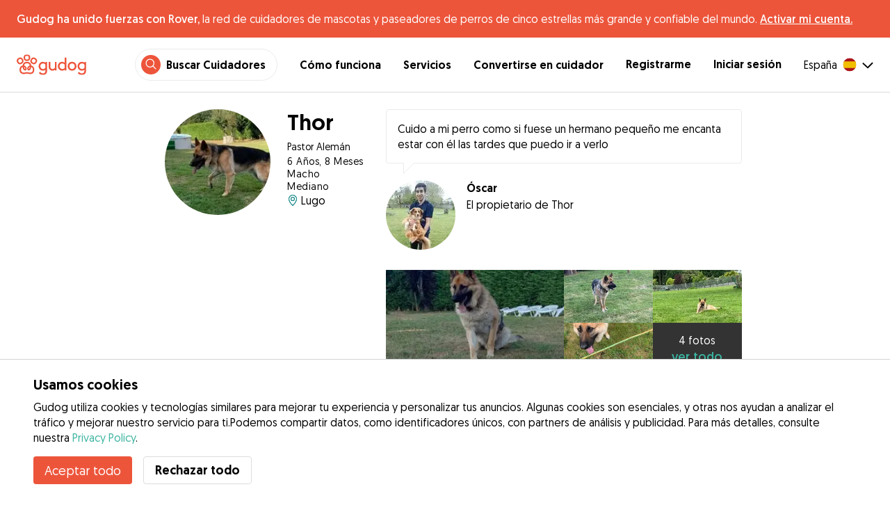

--- FILE ---
content_type: text/html; charset=utf-8
request_url: https://gudog.com/perros/thor_2231
body_size: 33282
content:
<!DOCTYPE html><html lang="es"><head><title>Thor (Pastor Alemán), perro de Óscar - Gudog</title><meta name="author" content="Gudog"/><meta name="description" content="Gudog es una plataforma que pone en contacto a propietarios de perros con cuidadores de confianza. Ofrecemos Alojamiento, Guardería de Día, y Paseos."/><meta content="width=device-width, initial-scale=1, maximum-scale=1, user-scalable=no" name="viewport"/><meta charSet="utf-8"/><meta name="twitter:card" content="summary_large_image"/><meta name="twitter:site" content="@Gudog_es"/><meta name="twitter:creator" content="@Gudog_es"/><meta name="twitter:title" content="Sobre Gudog"/><meta name="twitter:description" content="Gudog es una plataforma que pone en contacto a propietarios de perros con cuidadores de confianza. Ofrecemos Alojamiento, Guardería de Día, y Paseos."/><meta name="twitter:image:src" content="https://gudog.com/images/meta/twitter.jpg"/><meta property="og:type" content="website"/><meta property="og:site_name" content="Gudog"/><meta property="og:locale" content="es_ES"/><meta property="fb:app_id" content="222056517915512"/><meta property="fb:admins" content="100000094355899"/><meta property="og:title" content="Sobre Gudog"/><meta property="og:description" content="Gudog es una plataforma que pone en contacto a propietarios de perros con cuidadores de confianza. Ofrecemos Alojamiento, Guardería de Día, y Paseos."/><meta property="og:image" content="https://gudog.com/images/meta/facebook.jpg"/><meta property="og:url" content="https://gudog.com/perros/thor_2231"/><meta property="al:ios:app_store_id" content="964470204"/><meta property="al:ios:app_name" content="Gudog"/><meta property="al:android:package" content="com.gudog.app"/><meta property="al:android:app_name" content="Gudog"/><meta name="robots" content="noindex,follow"/><link rel="preload" as="image" imageSrcSet="/_next/image?url=https%3A%2F%2Fgudog.s3.amazonaws.com%2Fdog%2Favatar%2F481978%2Fcircle_4ce9a7e9-3f13-4596-98de-4d0893b52ed1.jpeg&amp;w=2400&amp;q=75 1x" fetchpriority="high"/><link rel="preload" as="image" imageSrcSet="/_next/image?url=https%3A%2F%2Fgudog.s3.amazonaws.com%2Fuser%2Favatar%2F609997%2Fcircle_609997_1678103205.jpeg&amp;w=2400&amp;q=75 1x" fetchpriority="high"/><link rel="preload" as="image" imageSrcSet="/_next/image?url=https%3A%2F%2Fgudog.s3.amazonaws.com%2Fdog%2Fimage%2F199466%2Fslider__1677572079.jpeg&amp;w=576&amp;q=75 576w, /_next/image?url=https%3A%2F%2Fgudog.s3.amazonaws.com%2Fdog%2Fimage%2F199466%2Fslider__1677572079.jpeg&amp;w=768&amp;q=75 768w, /_next/image?url=https%3A%2F%2Fgudog.s3.amazonaws.com%2Fdog%2Fimage%2F199466%2Fslider__1677572079.jpeg&amp;w=992&amp;q=75 992w, /_next/image?url=https%3A%2F%2Fgudog.s3.amazonaws.com%2Fdog%2Fimage%2F199466%2Fslider__1677572079.jpeg&amp;w=1200&amp;q=75 1200w, /_next/image?url=https%3A%2F%2Fgudog.s3.amazonaws.com%2Fdog%2Fimage%2F199466%2Fslider__1677572079.jpeg&amp;w=2400&amp;q=75 2400w" imageSizes="100vw" fetchpriority="high"/><link rel="preload" as="image" imageSrcSet="/_next/image?url=https%3A%2F%2Fgudog.s3.amazonaws.com%2Fdog%2Fimage%2F280598%2Fslider__1721395362.jpeg&amp;w=576&amp;q=75 576w, /_next/image?url=https%3A%2F%2Fgudog.s3.amazonaws.com%2Fdog%2Fimage%2F280598%2Fslider__1721395362.jpeg&amp;w=768&amp;q=75 768w, /_next/image?url=https%3A%2F%2Fgudog.s3.amazonaws.com%2Fdog%2Fimage%2F280598%2Fslider__1721395362.jpeg&amp;w=992&amp;q=75 992w, /_next/image?url=https%3A%2F%2Fgudog.s3.amazonaws.com%2Fdog%2Fimage%2F280598%2Fslider__1721395362.jpeg&amp;w=1200&amp;q=75 1200w, /_next/image?url=https%3A%2F%2Fgudog.s3.amazonaws.com%2Fdog%2Fimage%2F280598%2Fslider__1721395362.jpeg&amp;w=2400&amp;q=75 2400w" imageSizes="100vw" fetchpriority="high"/><link rel="preload" as="image" imageSrcSet="/_next/image?url=https%3A%2F%2Fgudog.s3.amazonaws.com%2Fdog%2Fimage%2F280599%2Fslider__1721395364.jpeg&amp;w=576&amp;q=75 576w, /_next/image?url=https%3A%2F%2Fgudog.s3.amazonaws.com%2Fdog%2Fimage%2F280599%2Fslider__1721395364.jpeg&amp;w=768&amp;q=75 768w, /_next/image?url=https%3A%2F%2Fgudog.s3.amazonaws.com%2Fdog%2Fimage%2F280599%2Fslider__1721395364.jpeg&amp;w=992&amp;q=75 992w, /_next/image?url=https%3A%2F%2Fgudog.s3.amazonaws.com%2Fdog%2Fimage%2F280599%2Fslider__1721395364.jpeg&amp;w=1200&amp;q=75 1200w, /_next/image?url=https%3A%2F%2Fgudog.s3.amazonaws.com%2Fdog%2Fimage%2F280599%2Fslider__1721395364.jpeg&amp;w=2400&amp;q=75 2400w" imageSizes="100vw" fetchpriority="high"/><link rel="preload" as="image" imageSrcSet="/_next/image?url=https%3A%2F%2Fgudog.s3.amazonaws.com%2Fdog%2Fimage%2F280600%2Fslider__1721395366.jpeg&amp;w=576&amp;q=75 576w, /_next/image?url=https%3A%2F%2Fgudog.s3.amazonaws.com%2Fdog%2Fimage%2F280600%2Fslider__1721395366.jpeg&amp;w=768&amp;q=75 768w, /_next/image?url=https%3A%2F%2Fgudog.s3.amazonaws.com%2Fdog%2Fimage%2F280600%2Fslider__1721395366.jpeg&amp;w=992&amp;q=75 992w, /_next/image?url=https%3A%2F%2Fgudog.s3.amazonaws.com%2Fdog%2Fimage%2F280600%2Fslider__1721395366.jpeg&amp;w=1200&amp;q=75 1200w, /_next/image?url=https%3A%2F%2Fgudog.s3.amazonaws.com%2Fdog%2Fimage%2F280600%2Fslider__1721395366.jpeg&amp;w=2400&amp;q=75 2400w" imageSizes="100vw" fetchpriority="high"/><meta name="next-head-count" content="31"/><link rel="icon" href="/images/favicon.ico"/><style>
            * {
              box-sizing: border-box;
              font-family: Geomanist, sans-serif;
            }
            body {
              font-size: 16px;
              line-height: 1.43;
              margin: 0;

            }
          </style><link rel="stylesheet" href="/fonts/Geomanist.css"/><link rel="preload" href="/fonts/Geomanist-Book.woff2" as="font" crossorigin=""/><link rel="preload" href="/fonts/Geomanist-Medium.woff2" as="font" crossorigin=""/><link rel="preload" href="/fonts/Geomanist-Regular.woff2" as="font" crossorigin=""/><link rel="preload" href="/_next/static/css/8bf3eb0b09d0e017.css" as="style"/><link rel="stylesheet" href="/_next/static/css/8bf3eb0b09d0e017.css" data-n-g=""/><noscript data-n-css=""></noscript><script defer="" nomodule="" src="/_next/static/chunks/polyfills-78c92fac7aa8fdd8.js"></script><script src="/_next/static/chunks/webpack-20212e249b4f3ea1.js" defer=""></script><script src="/_next/static/chunks/framework-1412f0e7c1d3a7c6.js" defer=""></script><script src="/_next/static/chunks/main-2abe37e3ee6be6bd.js" defer=""></script><script src="/_next/static/chunks/pages/_app-82cc06f319952222.js" defer=""></script><script src="/_next/static/chunks/74034-8c3495467bb72495.js" defer=""></script><script src="/_next/static/chunks/16035-177a1d8255c11d28.js" defer=""></script><script src="/_next/static/chunks/61849-f42c4371a57447ef.js" defer=""></script><script src="/_next/static/chunks/41467-84a714f515e2e7d3.js" defer=""></script><script src="/_next/static/chunks/pages/dogprofile-276137022833eea6.js" defer=""></script><script src="/_next/static/ewILhn9CSLCBq4_23-I5N/_buildManifest.js" defer=""></script><script src="/_next/static/ewILhn9CSLCBq4_23-I5N/_ssgManifest.js" defer=""></script><style data-styled="" data-styled-version="5.3.0">.cTufNn{box-sizing:border-box;margin:0;min-width:0;-webkit-flex-wrap:wrap;-ms-flex-wrap:wrap;flex-wrap:wrap;}/*!sc*/
.bpjXNr{box-sizing:border-box;margin:0;min-width:0;}/*!sc*/
.bpjXNr svg{z-index:6;position:fixed;top:0;left:0;right:0;pointer-events:none;height:3px;}/*!sc*/
.bpjXNr svg path{stroke:#ED553B;}/*!sc*/
.hFlGVD{box-sizing:border-box;margin:0;min-width:0;z-index:auto;position:relative;top:auto;background:white;width:100%;}/*!sc*/
@media screen and (min-width:576px){.hFlGVD{z-index:5;position:-webkit-sticky;position:sticky;top:0;}}/*!sc*/
.hFlGVD.transparent{z-index:5;background:transparent;top:0;position:absolute;}/*!sc*/
.hFlGVD.transparent button svg{color:#ffffff;}/*!sc*/
.hFlGVD.transparent ul:not(.mobile) li{color:#ffffff;}/*!sc*/
@media screen and (min-width:576px){.hFlGVD.transparent{position:absolute;}}/*!sc*/
.hFlGVD.transparent header{border-bottom:0;}/*!sc*/
.gksRbr{box-sizing:border-box;margin:0;min-width:0;padding-top:16px;padding-bottom:16px;padding-left:16px;padding-right:16px;background-color:#ED553B;-webkit-align-items:center;-webkit-box-align:center;-ms-flex-align:center;align-items:center;}/*!sc*/
@media screen and (min-width:576px){.gksRbr{padding-left:24px;padding-right:24px;}}/*!sc*/
.fjGIUX{box-sizing:border-box;margin:0;min-width:0;color:white;}/*!sc*/
.XXkEM{box-sizing:border-box;margin:0;min-width:0;font-weight:300;}/*!sc*/
.dxKoKZ{box-sizing:border-box;margin:0;min-width:0;-webkit-flex-wrap:nowrap;-ms-flex-wrap:nowrap;flex-wrap:nowrap;-webkit-align-items:center;-webkit-box-align:center;-ms-flex-align:center;align-items:center;-webkit-box-pack:justify;-webkit-justify-content:space-between;-ms-flex-pack:justify;justify-content:space-between;border-bottom:1px solid #DDDDDD;padding-left:8px;padding-right:8px;padding-top:16px;padding-bottom:16px;}/*!sc*/
@media screen and (min-width:576px){.dxKoKZ{padding-left:24px;padding-right:24px;}}/*!sc*/
.cxPHIk{box-sizing:border-box;margin:0;min-width:0;cursor:pointer;}/*!sc*/
.cOtmZZ{box-sizing:border-box;margin:0;min-width:0;width:80px;height:24px;}/*!sc*/
@media screen and (min-width:576px){.cOtmZZ{width:100px;height:32px;}}/*!sc*/
.fzUdiI{box-sizing:border-box;margin:0;min-width:0;}/*!sc*/
.iOBUAK{box-sizing:border-box;margin:0;min-width:0;-webkit-align-items:center;-webkit-box-align:center;-ms-flex-align:center;align-items:center;margin-left:auto;list-style:none;text-align:right;display:none !important;}/*!sc*/
@media screen and (min-width:576px){.iOBUAK{display:none !important;}}/*!sc*/
@media screen and (min-width:768px){.iOBUAK{display:-webkit-box !important;display:-webkit-flex !important;display:-ms-flexbox !important;display:flex !important;}}/*!sc*/
.iOBUAK.mobile{position:fixed;top:0;bottom:0;left:0;width:100%;margin:0;padding-top:8px;padding-bottom:8px;padding-left:16px;padding-right:16px;background-color:#ffffff;z-index:9999;display:none;}/*!sc*/
.iOBUAK.mobile li{display:block;padding-top:8px;padding-bottom:8px;}/*!sc*/
.dkhvvp{box-sizing:border-box;margin:0;min-width:0;-webkit-box-pack:end;-webkit-justify-content:flex-end;-ms-flex-pack:end;justify-content:flex-end;margin-bottom:4px;}/*!sc*/
@media screen and (min-width:576px){.dkhvvp{margin-bottom:0;}}/*!sc*/
.koHdog{box-sizing:border-box;margin:0;min-width:0;width:-webkit-fit-content;width:-moz-fit-content;width:fit-content;-webkit-align-items:center;-webkit-box-align:center;-ms-flex-align:center;align-items:center;-webkit-box-pack:end;-webkit-justify-content:flex-end;-ms-flex-pack:end;justify-content:flex-end;background-color:white;padding-top:8px;padding-bottom:8px;padding-left:8px;padding-right:8px;border-radius:100px;border:1px solid;border-color:#EBEBEB;}/*!sc*/
.hYsdna{box-sizing:border-box;margin:0;min-width:0;background-color:#ED553B;-webkit-box-pack:center;-webkit-justify-content:center;-ms-flex-pack:center;justify-content:center;-webkit-align-items:center;-webkit-box-align:center;-ms-flex-align:center;align-items:center;width:28px;height:28px;border-radius:16px;padding-bottom:2px;}/*!sc*/
.cHRebJ{box-sizing:border-box;margin:0;min-width:0;color:#010101;margin-left:8px;margin-right:8px;}/*!sc*/
.iXerLK{box-sizing:border-box;margin:0;min-width:0;font-size:16px;font-weight:700;display:inline-block;color:inherit;-webkit-text-decoration:none;text-decoration:none;}/*!sc*/
.iXerLK:hover,.iXerLK:focus,.iXerLK .active{color:#ED553B;}/*!sc*/
.fxTbeq{box-sizing:border-box;margin:0;min-width:0;display:block;padding-left:32px;}/*!sc*/
@media screen and (min-width:576px){.fxTbeq{display:none;}}/*!sc*/
@media screen and (min-width:768px){.fxTbeq{display:none;}}/*!sc*/
@media screen and (min-width:992px){.fxTbeq{display:none;}}/*!sc*/
@media screen and (min-width:1200px){.fxTbeq{display:block;}}/*!sc*/
.YWuDd{box-sizing:border-box;margin:0;min-width:0;display:inline;font-weight:700;padding-left:32px;}/*!sc*/
.iXthVs{box-sizing:border-box;margin:0;min-width:0;cursor:pointer;-webkit-align-items:center;-webkit-box-align:center;-ms-flex-align:center;align-items:center;}/*!sc*/
.gZrLcJ{box-sizing:border-box;margin:0;min-width:0;font-weight:400;margin-right:8px;}/*!sc*/
.igcShH{box-sizing:border-box;margin:0;min-width:0;margin-left:8px;padding-top:8px;}/*!sc*/
.eaBKgw{box-sizing:border-box;margin:0;min-width:0;display:block;}/*!sc*/
@media screen and (min-width:576px){.eaBKgw{display:block;}}/*!sc*/
@media screen and (min-width:768px){.eaBKgw{display:none;}}/*!sc*/
.jTItfe{box-sizing:border-box;margin:0;min-width:0;margin-left:auto;-webkit-align-items:center;-webkit-box-align:center;-ms-flex-align:center;align-items:center;}/*!sc*/
.jBjYIU{box-sizing:border-box;margin:0;min-width:0;color:#ffffff;padding-left:16px;padding-right:16px;}/*!sc*/
.dyQdBH{box-sizing:border-box;margin:0;min-width:0;margin-top:3px;font-size:12px;text-align:right;cursor:pointer;padding:0;background:none;border:none;margin-right:8px;}/*!sc*/
.eZkqhv{box-sizing:border-box;margin:0;min-width:0;width:100%;}/*!sc*/
.gNGPWk{box-sizing:border-box;margin:0;min-width:0;padding-left:16px;padding-right:16px;width:100%;margin-left:auto;margin-right:auto;padding-bottom:48px;}/*!sc*/
@media screen and (min-width:576px){.gNGPWk{padding-left:16px;padding-right:16px;}}/*!sc*/
@media screen and (min-width:768px){.gNGPWk{padding-left:32px;padding-right:32px;}}/*!sc*/
@media screen and (min-width:992px){.gNGPWk{padding-left:8.33333vw;padding-right:8.33333vw;}}/*!sc*/
@media screen and (min-width:576px){.gNGPWk{width:100%;}}/*!sc*/
@media screen and (min-width:768px){.gNGPWk{width:83.33333333333334%;}}/*!sc*/
.frrLzm{box-sizing:border-box;margin:0;min-width:0;-webkit-flex-direction:column;-ms-flex-direction:column;flex-direction:column;-webkit-box-pack:center;-webkit-justify-content:center;-ms-flex-pack:center;justify-content:center;-webkit-flex-wrap:wrap;-ms-flex-wrap:wrap;flex-wrap:wrap;}/*!sc*/
@media screen and (min-width:576px){.frrLzm{-webkit-flex-direction:column;-ms-flex-direction:column;flex-direction:column;}}/*!sc*/
@media screen and (min-width:768px){.frrLzm{-webkit-flex-direction:row;-ms-flex-direction:row;flex-direction:row;}}/*!sc*/
.hkZxVh{box-sizing:border-box;margin:0;min-width:0;width:100%;padding-left:0;padding-right:0;}/*!sc*/
@media screen and (min-width:576px){.hkZxVh{width:100%;padding-left:0;padding-right:0;}}/*!sc*/
@media screen and (min-width:768px){.hkZxVh{width:40%;padding-left:24px;padding-right:16px;}}/*!sc*/
.iGCLlh{box-sizing:border-box;margin:0;min-width:0;margin-top:24px;padding-left:16px;padding-right:16px;}/*!sc*/
@media screen and (min-width:576px){.iGCLlh{padding-left:16px;padding-right:16px;}}/*!sc*/
@media screen and (min-width:768px){.iGCLlh{padding-left:0;padding-right:0;}}/*!sc*/
.eEDKMJ{box-sizing:border-box;margin:0;min-width:0;width:152px;height:152px;}/*!sc*/
.eEDKMJ .image{border-radius:50% !important;}/*!sc*/
.jhScdz{box-sizing:border-box;margin:0;min-width:0;margin-left:24px;}/*!sc*/
.kwqDIh{box-sizing:border-box;margin:0;min-width:0;font-size:20px;font-family:inherit;font-weight:700;line-height:1.25;font-weight:700;font-size:40px;line-height:1.2;font-size:32px;margin-bottom:4px;}/*!sc*/
.eaaPRB{box-sizing:border-box;margin:0;min-width:0;font-size:14px;font-weight:400;margin-top:8px;}/*!sc*/
.cwqtrL{box-sizing:border-box;margin:0;min-width:0;font-size:14px;line-height:18px;-webkit-letter-spacing:0.5px;-moz-letter-spacing:0.5px;-ms-letter-spacing:0.5px;letter-spacing:0.5px;}/*!sc*/
.ljaJsM{box-sizing:border-box;margin:0;min-width:0;-webkit-align-items:center;-webkit-box-align:center;-ms-flex-align:center;align-items:center;}/*!sc*/
.lcJtpU{box-sizing:border-box;margin:0;min-width:0;margin-left:0.25em;}/*!sc*/
.bmNtQJ{box-sizing:border-box;margin:0;min-width:0;width:100%;}/*!sc*/
@media screen and (min-width:576px){.bmNtQJ{width:100%;}}/*!sc*/
@media screen and (min-width:768px){.bmNtQJ{width:60%;}}/*!sc*/
.gzmmSl{box-sizing:border-box;margin:0;min-width:0;-webkit-flex-direction:column;-ms-flex-direction:column;flex-direction:column;margin-top:24px;padding-left:16px;padding-right:16px;}/*!sc*/
@media screen and (min-width:576px){.gzmmSl{padding-left:16px;padding-right:16px;}}/*!sc*/
@media screen and (min-width:768px){.gzmmSl{padding-left:0;padding-right:0;}}/*!sc*/
.hcqLGI{box-sizing:border-box;margin:0;min-width:0;background-color:#ffffff;border:1px solid;border-color:#EBEBEB;border-radius:4px 4px 4px 4px;-webkit-box-flex:1;-webkit-flex-grow:1;-ms-flex-positive:1;flex-grow:1;position:relative;padding-left:16px;padding-right:16px;padding-top:16px;padding-bottom:16px;margin-bottom:8px;}/*!sc*/
.hcqLGI.withTail::before{border:8px solid;border-color:#EBEBEB transparent transparent #EBEBEB;content:" ";position:absolute;left:24px;bottom:-16px;}/*!sc*/
.hcqLGI.withTail::after{border:7px solid;border-color:#ffffff transparent transparent #ffffff;content:" ";position:absolute;left:25px;bottom:-14px;}/*!sc*/
.eprHhO{box-sizing:border-box;margin:0;min-width:0;margin-top:16px;}/*!sc*/
.kFJoGL{box-sizing:border-box;margin:0;min-width:0;}/*!sc*/
.kFJoGL .image{border-radius:50%;}/*!sc*/
.eAByVW{box-sizing:border-box;margin:0;min-width:0;-webkit-flex-direction:column;-ms-flex-direction:column;flex-direction:column;margin-left:16px;}/*!sc*/
.gKfVtD{box-sizing:border-box;margin:0;min-width:0;font-size:20px;font-family:inherit;font-weight:700;line-height:1.25;font-weight:700;font-size:16px;line-height:1.5;}/*!sc*/
.jbrZnX{box-sizing:border-box;margin:0;min-width:0;margin-top:24px;}/*!sc*/
.gPhTkT{box-sizing:border-box;margin:0;min-width:0;margin-left:-16px;margin-right:-16px;position:relative;overflow:hidden;height:calc(61.33vw + 21.333333333333336vw);}/*!sc*/
@media screen and (min-width:576px){.gPhTkT{margin-left:-16px;margin-right:-16px;height:auto;}}/*!sc*/
@media screen and (min-width:768px){.gPhTkT{margin-left:0;margin-right:0;}}/*!sc*/
.iuYLNT{box-sizing:border-box;margin:0;min-width:0;float:left;position:relative;padding-top:21.333333333333336%;cursor:pointer;width:33.333333333333336%;}/*!sc*/
@media screen and (min-width:576px){.iuYLNT{padding-top:14.925373134328359%;width:25%;}}/*!sc*/
.iuYLNT:first-of-type{padding-top:61.33vw;width:100%;}/*!sc*/
@media screen and (min-width:576px){.iuYLNT:first-of-type{padding-top:29.850746268656717%;width:50%;}}/*!sc*/
.jeyqQa{box-sizing:border-box;margin:0;min-width:0;position:absolute;bottom:0;right:0;padding-top:21.333333333333336%;background-color:rgba(0,0,0,0.8);cursor:pointer;width:0;}/*!sc*/
@media screen and (min-width:576px){.jeyqQa{padding-top:14.925373134328359%;width:25%;}}/*!sc*/
.gRuIIY{box-sizing:border-box;margin:0;min-width:0;position:absolute;bottom:8px;left:0;right:0;}/*!sc*/
@media screen and (min-width:576px){.gRuIIY{bottom:16px;}}/*!sc*/
.iVofEh{box-sizing:border-box;margin:0;min-width:0;font-size:16px;color:#ffffff;text-align:center;}/*!sc*/
.gmhVMs{box-sizing:border-box;margin:0;min-width:0;color:#3CB4A0;font-size:18px;font-weight:300;text-align:center;}/*!sc*/
.gGVRjt{box-sizing:border-box;margin:0;min-width:0;position:absolute;bottom:0;right:0;padding-top:21.333333333333336%;background-color:rgba(0,0,0,0.8);cursor:pointer;width:33.333333333333336%;}/*!sc*/
@media screen and (min-width:576px){.gGVRjt{padding-top:14.925373134328359%;width:0;}}/*!sc*/
.bXWvWZ{box-sizing:border-box;margin:0;min-width:0;font-size:20px;font-family:inherit;font-weight:700;line-height:1.25;}/*!sc*/
.gsKnKP{box-sizing:border-box;margin:0;min-width:0;-webkit-align-items:center;-webkit-box-align:center;-ms-flex-align:center;align-items:center;margin-top:24px;}/*!sc*/
.kNbEoP{box-sizing:border-box;margin:0;min-width:0;background-color:#6DD400;border-radius:50%;width:24px;height:24px;-webkit-box-pack:center;-webkit-justify-content:center;-ms-flex-pack:center;justify-content:center;-webkit-align-items:center;-webkit-box-align:center;-ms-flex-align:center;align-items:center;}/*!sc*/
.ckVcaR{box-sizing:border-box;margin:0;min-width:0;margin-left:8px;}/*!sc*/
.evkyQa{box-sizing:border-box;margin:0;min-width:0;-webkit-align-items:center;-webkit-box-align:center;-ms-flex-align:center;align-items:center;margin-top:16px;}/*!sc*/
.hQrflN{box-sizing:border-box;margin:0;min-width:0;-webkit-flex-direction:column;-ms-flex-direction:column;flex-direction:column;margin-top:8px;}/*!sc*/
.hOgxkr{box-sizing:border-box;margin:0;min-width:0;-webkit-flex-wrap:wrap;-ms-flex-wrap:wrap;flex-wrap:wrap;}/*!sc*/
.jviyhd{box-sizing:border-box;margin:0;min-width:0;font-size:20px;font-family:inherit;font-weight:700;line-height:1.25;font-weight:700;font-size:30px;line-height:1.3125;margin-bottom:16px;}/*!sc*/
.bUnGtp{box-sizing:border-box;margin:0;min-width:0;font-size:20px;font-family:inherit;font-weight:700;line-height:1.25;font-weight:300;font-size:24px;line-height:1.3333333333333333;margin-bottom:16px;}/*!sc*/
.dIyzWW{box-sizing:border-box;margin:0;min-width:0;margin-bottom:16px;}/*!sc*/
.frObmZ{box-sizing:border-box;margin:0;min-width:0;font-weight:300;margin-bottom:8px;}/*!sc*/
.kcFHaQ{box-sizing:border-box;margin:0;min-width:0;-webkit-box-pack:justify;-webkit-justify-content:space-between;-ms-flex-pack:justify;justify-content:space-between;}/*!sc*/
.bRWeYl{box-sizing:border-box;margin:0;min-width:0;color:#9A9A9A;border:1px solid #DDDDDD;border-radius:4px;border-color:#9A9A9A;padding:8px;-webkit-flex-basis:32%;-ms-flex-preferred-size:32%;flex-basis:32%;background-color:#EBEBEB;}/*!sc*/
.jdLqVx{box-sizing:border-box;margin:0;min-width:0;position:relative;-webkit-box-pack:center;-webkit-justify-content:center;-ms-flex-pack:center;justify-content:center;font-size:24px;padding-top:24px;}/*!sc*/
.jdLqVx svg{position:absolute;top:0;}/*!sc*/
.fEIzmf{box-sizing:border-box;margin:0;min-width:0;text-align:center;}/*!sc*/
.hCJFbC{box-sizing:border-box;margin:0;min-width:0;border:1px solid #DDDDDD;border-radius:4px;border-color:#3CB4A0;padding:8px;-webkit-flex-basis:32%;-ms-flex-preferred-size:32%;flex-basis:32%;}/*!sc*/
.kRvJqz{box-sizing:border-box;margin:0;min-width:0;position:relative;-webkit-box-pack:center;-webkit-justify-content:center;-ms-flex-pack:center;justify-content:center;font-size:32px;padding-top:24px;}/*!sc*/
.kRvJqz svg{position:absolute;top:-8px;}/*!sc*/
.hFUeOh{box-sizing:border-box;margin:0;min-width:0;position:relative;-webkit-box-pack:center;-webkit-justify-content:center;-ms-flex-pack:center;justify-content:center;font-size:20px;padding-top:24px;}/*!sc*/
.hFUeOh svg{position:absolute;top:0;}/*!sc*/
.czNqYA{box-sizing:border-box;margin:0;min-width:0;font-size:20px;font-family:inherit;font-weight:700;line-height:1.25;font-weight:300;font-size:24px;line-height:1.3333333333333333;margin-bottom:16px;margin-top:8px;}/*!sc*/
.cRXSmJ{box-sizing:border-box;margin:0;min-width:0;word-wrap:break-word;white-space:pre-line;}/*!sc*/
.eidIZd{box-sizing:border-box;margin:0;min-width:0;margin-bottom:8px;}/*!sc*/
.cHsMKb{box-sizing:border-box;margin:0;min-width:0;font-weight:300;margin-bottom:8px;margin-right:8px;}/*!sc*/
.doICvK{box-sizing:border-box;margin:0;min-width:0;padding-left:16px;padding-right:16px;border-top:1px solid #DDDDDD;padding-bottom:40px;}/*!sc*/
@media screen and (min-width:576px){.doICvK{padding-left:16px;padding-right:16px;}}/*!sc*/
@media screen and (min-width:768px){.doICvK{padding-left:32px;padding-right:32px;}}/*!sc*/
@media screen and (min-width:992px){.doICvK{padding-left:8.33333vw;padding-right:8.33333vw;}}/*!sc*/
.oKFNj{box-sizing:border-box;margin:0;min-width:0;-webkit-flex-wrap:wrap;-ms-flex-wrap:wrap;flex-wrap:wrap;padding-top:0;margin-left:auto;margin-right:auto;}/*!sc*/
@media screen and (min-width:576px){.oKFNj{padding-top:0;}}/*!sc*/
@media screen and (min-width:768px){.oKFNj{padding-top:40px;}}/*!sc*/
.beBpCf{box-sizing:border-box;margin:0;min-width:0;margin-top:24px;margin-bottom:24px;width:100%;}/*!sc*/
@media screen and (min-width:576px){.beBpCf{margin-top:0;margin-bottom:0;width:50%;}}/*!sc*/
.eoLbZR{box-sizing:border-box;margin:0;min-width:0;font-size:20px;font-family:inherit;font-weight:700;line-height:1.25;font-weight:700;font-size:30px;line-height:1.3125;font-size:24px;font-weight:300;margin-bottom:16px;}/*!sc*/
.bImXBP{box-sizing:border-box;margin:0;min-width:0;font-size:20px;font-family:inherit;font-weight:700;line-height:1.25;font-weight:300;font-size:24px;line-height:1.3333333333333333;font-size:18px;line-height:1.5;}/*!sc*/
.cWBDZS{box-sizing:border-box;margin:0;min-width:0;font-size:20px;font-family:inherit;font-weight:700;line-height:1.25;font-weight:700;font-size:30px;line-height:1.3125;font-size:24px;font-weight:300;padding-bottom:16px;}/*!sc*/
.kcMjCz{box-sizing:border-box;margin:0;min-width:0;position:fixed;z-index:100;bottom:0;left:0;width:100%;background-color:white;padding-left:48px;padding-right:48px;padding-top:24px;padding-bottom:24px;border-top:1px solid lightgray;}/*!sc*/
.kmtwxI{box-sizing:border-box;margin:0;min-width:0;font-size:20px;font-family:inherit;font-weight:700;line-height:1.25;margin-bottom:8px;}/*!sc*/
.fihsFk{box-sizing:border-box;margin:0;min-width:0;color:#010101;margin-bottom:16px;}/*!sc*/
.fihsFk a:-webkit-any-link{color:#3CB4A0;}/*!sc*/
.bOmVAo{box-sizing:border-box;margin:0;min-width:0;-webkit-appearance:none;-moz-appearance:none;appearance:none;display:inline-block;text-align:center;line-height:inherit;-webkit-text-decoration:none;text-decoration:none;font-size:inherit;padding-left:24px;padding-right:24px;padding-top:16px;padding-bottom:16px;color:white;background-color:#ED553B;border:0;border-radius:4px;cursor:pointer;font-size:18px;line-height:24px;padding-left:16px;padding-right:16px;padding-top:0;padding-bottom:0;min-height:40px;margin-right:16px;}/*!sc*/
.knuXys{box-sizing:border-box;margin:0;min-width:0;-webkit-appearance:none;-moz-appearance:none;appearance:none;display:inline-block;text-align:center;line-height:inherit;-webkit-text-decoration:none;text-decoration:none;font-size:inherit;padding-left:24px;padding-right:24px;padding-top:16px;padding-bottom:16px;color:white;background-color:#ED553B;border:0;border-radius:4px;cursor:pointer;font-weight:700;color:#010101;background-color:transparent;border-radius:4px;border:1px solid #DDDDDD;cursor:pointer;font-size:18px;line-height:24px;padding-left:16px;padding-right:16px;padding-top:0;padding-bottom:0;min-height:40px;}/*!sc*/
.knuXys:hover{border-color:#010101;}/*!sc*/
.knuXys:focus{outline:none;}/*!sc*/
.knuXys:disabled{color:#333;border-color:default;}/*!sc*/
.hnVuHl{box-sizing:border-box;margin:0;min-width:0;background-color:#033243;color:#ffffff;position:absolute;top:100%;-webkit-flex-wrap:wrap;-ms-flex-wrap:wrap;flex-wrap:wrap;padding-left:24px;padding-right:24px;padding-top:40px;padding-bottom:40px;width:100%;}/*!sc*/
@media screen and (min-width:576px){.hnVuHl{padding-left:24px;padding-right:24px;padding-top:40px;padding-bottom:40px;}}/*!sc*/
@media screen and (min-width:768px){.hnVuHl{padding-left:100px;padding-right:100px;padding-top:64px;padding-bottom:64px;}}/*!sc*/
.iMtvUg{box-sizing:border-box;margin:0;min-width:0;width:100%;padding-bottom:24px;}/*!sc*/
@media screen and (min-width:576px){.iMtvUg{width:20%;padding-bottom:24px;}}/*!sc*/
@media screen and (min-width:768px){.iMtvUg{width:20%;padding-bottom:0;}}/*!sc*/
.cdsNLY{box-sizing:border-box;margin:0;min-width:0;cursor:pointer;padding-top:8px;padding-bottom:8px;}/*!sc*/
.eOtqwb{box-sizing:border-box;margin:0;min-width:0;cursor:pointer;color:#ffffff;padding-top:8px;padding-bottom:8px;}/*!sc*/
.bcDqvs{box-sizing:border-box;margin:0;min-width:0;padding-top:8px;padding-bottom:8px;}/*!sc*/
.FIBfv{box-sizing:border-box;margin:0;min-width:0;color:#ffffff;padding-top:8px;padding-bottom:8px;}/*!sc*/
.hvbHCL{box-sizing:border-box;margin:0;min-width:0;width:100%;padding-top:8px;padding-bottom:8px;}/*!sc*/
.kAxNCP{box-sizing:border-box;margin:0;min-width:0;padding-left:16px;padding-right:16px;}/*!sc*/
.cMeTAg{box-sizing:border-box;margin:0;min-width:0;background-color:#DDDDDD;width:100%;height:1px;margin-top:16px;margin-bottom:16px;}/*!sc*/
.dQjnpz{box-sizing:border-box;margin:0;min-width:0;width:50%;}/*!sc*/
.gyEWLe{box-sizing:border-box;margin:0;min-width:0;width:54px;height:16;}/*!sc*/
@media screen and (min-width:576px){.gyEWLe{width:54px;height:16px;}}/*!sc*/
@media screen and (min-width:768px){.gyEWLe{width:54px;height:16px;}}/*!sc*/
.dXA-dau{box-sizing:border-box;margin:0;min-width:0;float:right;width:50%;}/*!sc*/
.kEGcrp{box-sizing:border-box;margin:0;min-width:0;color:#9A9A9A;float:right;font-size:14px;-webkit-letter-spacing:0.5px;-moz-letter-spacing:0.5px;-ms-letter-spacing:0.5px;letter-spacing:0.5px;}/*!sc*/
.EcxZp{box-sizing:border-box;margin:0;min-width:0;margin-top:8px;}/*!sc*/
.jogPuK{box-sizing:border-box;margin:0;min-width:0;font-size:12px;color:#9A9A9A;}/*!sc*/
.jogPuK a{color:#9A9A9A;}/*!sc*/
data-styled.g1[id="sc-bdnxRM"]{content:"cTufNn,bpjXNr,hFlGVD,gksRbr,fjGIUX,XXkEM,dxKoKZ,cxPHIk,cOtmZZ,fzUdiI,iOBUAK,dkhvvp,koHdog,hYsdna,cHRebJ,iXerLK,fxTbeq,YWuDd,iXthVs,gZrLcJ,igcShH,eaBKgw,jTItfe,jBjYIU,dyQdBH,eZkqhv,gNGPWk,frrLzm,hkZxVh,iGCLlh,eEDKMJ,jhScdz,kwqDIh,eaaPRB,cwqtrL,ljaJsM,lcJtpU,bmNtQJ,gzmmSl,hcqLGI,eprHhO,kFJoGL,eAByVW,gKfVtD,jbrZnX,gPhTkT,iuYLNT,jeyqQa,gRuIIY,iVofEh,gmhVMs,gGVRjt,bXWvWZ,gsKnKP,kNbEoP,ckVcaR,evkyQa,hQrflN,hOgxkr,jviyhd,bUnGtp,dIyzWW,frObmZ,kcFHaQ,bRWeYl,jdLqVx,fEIzmf,hCJFbC,kRvJqz,hFUeOh,czNqYA,cRXSmJ,eidIZd,cHsMKb,doICvK,oKFNj,beBpCf,eoLbZR,bImXBP,cWBDZS,kcMjCz,kmtwxI,fihsFk,bOmVAo,knuXys,hnVuHl,iMtvUg,cdsNLY,eOtqwb,bcDqvs,FIBfv,hvbHCL,kAxNCP,cMeTAg,dQjnpz,gyEWLe,dXA-dau,kEGcrp,EcxZp,jogPuK,"}/*!sc*/
.gfuSqG{display:-webkit-box;display:-webkit-flex;display:-ms-flexbox;display:flex;}/*!sc*/
data-styled.g2[id="sc-gtsrHT"]{content:"gfuSqG,"}/*!sc*/
.hiGvxk{-webkit-text-decoration:none;text-decoration:none;color:inherit;}/*!sc*/
data-styled.g3[id="sc-8b28c1e2-0"]{content:"hiGvxk,"}/*!sc*/
*{box-sizing:border-box;font-family:Geomanist,sans-serif;}/*!sc*/
body{font-size:16px;line-height:1.43;margin:0;}/*!sc*/
.grecaptcha-badge{visibility:hidden;}/*!sc*/
data-styled.g6[id="sc-global-cWfhzt1"]{content:"sc-global-cWfhzt1,"}/*!sc*/
.bZPdWQ{margin:0;padding:0;}/*!sc*/
.bZPdWQ li{list-style:none;margin:8px 0;}/*!sc*/
data-styled.g16[id="sc-205e96b6-0"]{content:"bZPdWQ,"}/*!sc*/
.iTftO{font-size:18px;font-weight:300;}/*!sc*/
.iTftO a{color:#010101;-webkit-text-decoration:none;text-decoration:none;}/*!sc*/
data-styled.g17[id="sc-205e96b6-1"]{content:"iTftO,"}/*!sc*/
</style></head><body style="overscroll-behavior:none;position:relative;min-height:100vh"><div id="__next"><noscript>
      <iframe src="https://www.googletagmanager.com/ns.html?id=GTM-P2FQ283&gtm_auth=-7JFWN6s7itneDFF-Mbr5g&gtm_preview=env-2&gtm_cookies_win=x" height="0" width="0" style="display:none;visibility:hidden" id="tag-manager"></iframe></noscript><div class="sc-bdnxRM sc-gtsrHT cTufNn gfuSqG"><div class="sc-bdnxRM bpjXNr"><svg viewBox="0 0 100 1" preserveAspectRatio="none" style="display:block;width:0%"><path d="M 0,0.5 L 100,0.5" stroke-width="1" fill-opacity="0" style="stroke-dasharray:100, 100;stroke-dashoffset:0"></path></svg></div><div width="1" class="sc-bdnxRM hFlGVD"><div class="sc-bdnxRM sc-gtsrHT gksRbr gfuSqG banner"><div color="white" class="sc-bdnxRM fjGIUX"><span font-weight="book" class="sc-bdnxRM XXkEM">Gudog ha unido fuerzas con Rover,</span> la red de cuidadores de mascotas y paseadores de perros de cinco estrellas más grande y confiable del mundo. <a style="font-weight:300;color:white" href="/login">Activar mi cuenta.</a></div></div><header class="sc-bdnxRM sc-gtsrHT dxKoKZ gfuSqG"><div class="sc-bdnxRM cxPHIk"><a href="/" class="sc-8b28c1e2-0 hiGvxk"><div width="80px,100px" height="24px,32px" class="sc-bdnxRM cOtmZZ"><svg width="100%" height="100%" viewBox="0 0 630 187" xmlns="http://www.w3.org/2000/svg" xmlns:xlink="http://www.w3.org/1999/xlink" color="#ED553B" name="logo"><defs><path d="M118.416 113.383c-1.014 9.642-5.386 20.922-9.482 19.09-4.868-2.176 4.285-19.09 9.482-19.09zm-51.38 0c5.195 0 14.348 16.914 9.481 19.09-4.097 1.832-8.469-9.448-9.482-19.09zm72.8 45.482c-4.232 4.079-10.699 6.145-19.222 6.145-4.748 0-9.693-1.219-14.475-2.398-4.687-1.157-9.115-2.249-13.413-2.249-4.3 0-8.727 1.092-13.414 2.249-4.783 1.179-9.728 2.398-14.476 2.398-8.523 0-14.99-2.066-19.222-6.145-4.37-4.211-6.586-10.828-6.586-19.663 0-8.834 2.216-15.448 6.587-19.662 2.503-2.412 5.318-4.141 8.327-5.14 1.752 14.458 8.407 31.532 22.514 31.532 4.451 0 8.293-1.899 10.82-5.346 2.004-2.736 3.065-6.336 3.065-10.404 0-11.057-7.967-25.827-23.05-29.429.8-5.927 2.878-10.537 6.212-13.748 4.232-4.078 10.7-6.147 19.222-6.147h.001c8.523 0 14.99 2.069 19.221 6.147 3.334 3.211 5.413 7.821 6.213 13.748-15.083 3.602-23.05 18.372-23.05 29.429 0 4.068 1.06 7.668 3.065 10.404 2.527 3.447 6.368 5.346 10.82 5.346 14.106 0 20.762-17.074 22.513-31.532 3.01.999 5.824 2.728 8.327 5.14 4.371 4.214 6.587 10.828 6.587 19.662 0 8.835-2.216 15.452-6.586 19.663zm9.34-49.014c-4.996-4.815-11.048-8.002-17.485-9.281-.999-9.749-4.487-17.556-10.405-23.256-6.825-6.578-16.434-9.915-28.56-9.915-12.128 0-21.736 3.337-28.562 9.915-5.917 5.7-9.406 13.507-10.404 23.256-6.438 1.279-12.49 4.466-17.485 9.281-7.104 6.846-10.706 16.721-10.706 29.351 0 12.632 3.602 22.508 10.706 29.355 6.826 6.578 16.436 9.912 28.561 9.912 6.383 0 12.394-1.482 17.698-2.79 3.871-.955 7.527-1.857 10.191-1.857h.001c2.664 0 6.32.902 10.191 1.857 5.303 1.308 11.314 2.79 17.697 2.79 12.125 0 21.735-3.334 28.561-9.912 7.104-6.847 10.706-16.723 10.706-29.355 0-12.63-3.602-22.505-10.706-29.351zm18.601-41.418c-3.197 4.565-6.65 7.239-10.265 7.944-3.728.726-8.006-.582-12.73-3.89-4.726-3.308-7.42-6.885-8.01-10.634-.573-3.638.757-7.797 3.952-12.363 3.2-4.566 6.653-7.239 10.265-7.945h.001c.667-.129 1.35-.194 2.052-.194 3.22 0 6.801 1.369 10.681 4.085 4.725 3.308 7.42 6.885 8.008 10.636.574 3.636-.757 7.795-3.954 12.361zm17.25-14.454c-1.18-7.5-5.75-14.084-13.585-19.568-7.832-5.486-15.585-7.528-23.034-6.074h.001c-7.148 1.396-13.442 5.915-18.708 13.433-5.264 7.518-7.357 14.977-6.225 22.174 1.18 7.5 5.751 14.084 13.586 19.567 6.202 4.344 12.35 6.529 18.338 6.529 1.577 0 3.142-.151 4.694-.454 7.15-1.398 13.443-5.917 18.708-13.433 5.264-7.518 7.358-14.979 6.224-22.174zM17.547 68.433c-3.196-4.566-4.527-8.725-3.955-12.361.591-3.751 3.285-7.328 8.011-10.636 3.88-2.718 7.461-4.085 10.68-4.085.701 0 1.386.065 2.053.194 3.612.706 7.065 3.379 10.263 7.945 3.196 4.566 4.527 8.725 3.955 12.363-.59 3.749-3.285 7.326-8.01 10.634-4.725 3.31-9.01 4.616-12.733 3.89-3.613-.705-7.065-3.379-10.264-7.944zm30.716 15.078C56.1 78.028 60.67 71.444 61.85 63.944c1.132-7.197-.963-14.656-6.226-22.174-5.265-7.516-11.558-12.037-18.706-13.433-7.454-1.455-15.202.587-23.033 6.074C6.05 39.895 1.48 46.477.298 53.979c-1.132 7.196.963 14.656 6.226 22.174 5.265 7.516 11.56 12.035 18.707 13.433 1.553.303 3.117.454 4.695.454 5.988 0 12.137-2.185 18.338-6.529zm32.067-66.202c2.65-2.554 6.821-3.85 12.395-3.85 5.573 0 9.743 1.296 12.394 3.85 2.732 2.633 4.117 6.893 4.117 12.662 0 5.769-1.385 10.027-4.117 12.66-2.65 2.554-6.82 3.85-12.394 3.85s-9.745-1.296-12.396-3.852c-2.73-2.631-4.117-6.889-4.117-12.658 0-5.769 1.386-10.029 4.118-12.662zm-9.34 35.012c5.245 5.055 12.557 7.619 21.735 7.619 9.177 0 16.488-2.564 21.733-7.617 5.465-5.268 8.237-12.788 8.237-22.352s-2.772-17.084-8.236-22.352C109.214 2.564 101.903 0 92.726 0c-9.178 0-16.49 2.564-21.735 7.619-5.465 5.268-8.236 12.788-8.236 22.352s2.771 17.084 8.236 22.35zm189.65 40.717c-4.75-6.222-12.609-10.969-21.94-10.969-14.899 0-24.723 11.952-24.723 25.376 0 13.752 10.643 25.377 25.54 25.377 7.86 0 15.881-3.93 21.122-10.969V93.038zm-23.25 54.519c-6.876 0-14.08-1.964-19.32-5.075-11.624-6.876-19.647-19.647-19.647-35.037 0-15.389 8.186-28.324 19.811-35.201 5.24-3.111 11.624-4.912 18.828-4.912 8.677 0 17.026 2.62 24.068 8.677V68.97h15.062v73.677c0 11.46-1.473 19.155-4.584 25.213-6.222 11.951-18.01 18.992-33.236 18.992-19.975 0-32.582-10.153-37.492-17.848l11.46-10.641c5.566 7.368 12.771 13.752 25.376 13.752 8.351 0 14.9-3.111 18.665-8.839 2.784-4.256 4.258-10.151 4.258-19.812v-4.257c-6.223 5.404-14.08 8.35-23.249 8.35zM613.62 93.038c-4.749-6.222-12.607-10.969-21.939-10.969-14.9 0-24.724 11.952-24.724 25.376 0 13.752 10.644 25.377 25.541 25.377 7.86 0 15.882-3.93 21.122-10.969V93.038zm-23.249 54.519c-6.876 0-14.08-1.964-19.32-5.075-11.624-6.876-19.647-19.647-19.647-35.037 0-15.389 8.186-28.324 19.812-35.201 5.238-3.111 11.623-4.912 18.827-4.912 8.678 0 17.026 2.62 24.067 8.677V68.97h15.063v73.677c0 11.46-1.473 19.155-4.584 25.213-6.222 11.951-18.01 18.992-33.235 18.992-19.975 0-32.583-10.153-37.493-17.848l11.46-10.641c5.567 7.368 12.771 13.752 25.376 13.752 8.352 0 14.9-3.111 18.664-8.839 2.785-4.256 4.26-10.151 4.26-19.812v-4.257c-6.224 5.404-14.082 8.35-23.25 8.35zm-88.57-14.735c14.246 0 24.233-11.297 24.233-25.377 0-14.081-9.987-25.376-24.233-25.376-14.243 0-24.23 11.295-24.23 25.376 0 14.08 9.987 25.377 24.23 25.377zm0-65.49c22.758 0 39.786 17.192 39.786 40.113 0 22.922-17.028 40.112-39.786 40.112-22.756 0-39.784-17.19-39.784-40.112 0-22.921 17.028-40.113 39.784-40.113zm-66.798 25.706c-4.749-6.222-12.607-10.969-21.939-10.969-14.899 0-24.723 11.952-24.723 25.376 0 13.752 10.643 25.377 25.54 25.377 7.86 0 15.882-3.93 21.122-10.969V93.038zm.491 45.841c-6.223 5.568-14.57 8.678-23.74 8.678-6.876 0-14.08-1.964-19.32-5.075-11.623-6.876-19.647-19.647-19.647-35.037 0-15.389 8.187-28.324 19.812-35.201 5.238-3.111 11.623-4.912 18.827-4.912 8.35 0 16.701 2.62 23.577 8.352V29.677h15.554v116.244h-15.063v-7.042zm-139.164-4.256c-4.747-5.893-7.039-13.426-7.039-26.359V68.97h15.553v41.749c0 7.86 1.638 12.116 4.421 15.391 3.437 4.092 9.006 6.712 14.898 6.712 9.496 0 17.191-5.731 21.612-10.969V68.97h15.554v76.951h-15.062v-7.042c-3.44 3.275-11.952 8.678-22.595 8.678-10.97 0-20.957-4.91-27.342-12.934z" id="logo_svg__a"></path></defs><g fill="none" fill-rule="evenodd"><mask id="logo_svg__b" fill="#fff"><use xlink:href="#logo_svg__a"></use></mask><g mask="url(#logo_svg__b)" fill="#ED553B"><path d="M0 0h630v186.581H0z"></path></g></g></svg></div></a></div><div class="sc-bdnxRM fzUdiI"><ul class="sc-bdnxRM sc-gtsrHT iOBUAK gfuSqG"><div class="sc-bdnxRM sc-gtsrHT dkhvvp gfuSqG"><div class="sc-bdnxRM sc-gtsrHT koHdog gfuSqG"><div class="sc-bdnxRM sc-gtsrHT hYsdna gfuSqG"></div><div class="sc-bdnxRM cHRebJ"><a name="Buscar Cuidadores" href="/cuidadores-de-perros" class="sc-8b28c1e2-0 hiGvxk"><span class="sc-bdnxRM iXerLK">Buscar Cuidadores</span></a></div></div></div><li class="sc-bdnxRM fxTbeq"><a name="Cómo funciona" href="/como-funciona" class="sc-8b28c1e2-0 hiGvxk"><span class="sc-bdnxRM iXerLK">Cómo funciona</span></a></li><li class="sc-bdnxRM fxTbeq"><a name="Servicios" href="/nuestros-servicios" class="sc-8b28c1e2-0 hiGvxk"><span class="sc-bdnxRM iXerLK">Servicios</span></a></li><li class="sc-bdnxRM fxTbeq"><a name="Convertirse en cuidador" href="/hazte-cuidador-de-perros" class="sc-8b28c1e2-0 hiGvxk"><span class="sc-bdnxRM iXerLK">Convertirse en cuidador</span></a></li><li class="sc-bdnxRM YWuDd"><a name="Registrarme" href="/signup" class="sc-8b28c1e2-0 hiGvxk"><span class="sc-bdnxRM iXerLK">Registrarme</span></a></li><li class="sc-bdnxRM YWuDd"><a name="Iniciar sesión" href="/login" class="sc-8b28c1e2-0 hiGvxk"><span class="sc-bdnxRM iXerLK">Iniciar sesión</span></a></li><li class="sc-bdnxRM YWuDd"><div class="sc-bdnxRM sc-gtsrHT iXthVs gfuSqG"><div class="sc-bdnxRM gZrLcJ">España</div><div class="sc-bdnxRM igcShH"></div></div></li></ul></div><div class="sc-bdnxRM eaBKgw"><div class="sc-bdnxRM sc-gtsrHT jTItfe gfuSqG"><li class="sc-bdnxRM YWuDd"><div class="sc-bdnxRM sc-gtsrHT iXthVs gfuSqG"><div class="sc-bdnxRM gZrLcJ">España</div><div class="sc-bdnxRM igcShH"></div></div></li><div color="samoyedWhite" class="sc-bdnxRM jBjYIU">|</div><button class="sc-bdnxRM dyQdBH"></button></div></div></header></div><div width="1" class="sc-bdnxRM eZkqhv"><div itemscope="" itemType="http://schema.org/Product" class="sc-bdnxRM fzUdiI"><div width="1,1,0.8333333333333334" class="sc-bdnxRM gNGPWk"><div class="sc-bdnxRM sc-gtsrHT frrLzm gfuSqG"><div width="1,1,0.4" class="sc-bdnxRM hkZxVh"><div class="sc-bdnxRM sc-gtsrHT iGCLlh gfuSqG"><div width="152px" height="152px" class="sc-bdnxRM eEDKMJ"><img alt="Thor avatar" fetchpriority="high" width="NaN" height="NaN" decoding="async" data-nimg="1" class="image" style="color:transparent;max-width:100%;height:auto" srcSet="/_next/image?url=https%3A%2F%2Fgudog.s3.amazonaws.com%2Fdog%2Favatar%2F481978%2Fcircle_4ce9a7e9-3f13-4596-98de-4d0893b52ed1.jpeg&amp;w=2400&amp;q=75 1x" src="/_next/image?url=https%3A%2F%2Fgudog.s3.amazonaws.com%2Fdog%2Favatar%2F481978%2Fcircle_4ce9a7e9-3f13-4596-98de-4d0893b52ed1.jpeg&amp;w=2400&amp;q=75"/></div><div class="sc-bdnxRM jhScdz"><div class="sc-bdnxRM fzUdiI"><h1 itemProp="name" class="sc-bdnxRM kwqDIh">Thor<div class="sc-bdnxRM eaaPRB">Pastor Alemán</div></h1></div><div class="sc-bdnxRM cwqtrL"><div class="sc-bdnxRM fzUdiI">6 Años, 8 Meses</div><div class="sc-bdnxRM fzUdiI">Macho</div><div class="sc-bdnxRM fzUdiI">Mediano</div></div><div class="sc-bdnxRM sc-gtsrHT ljaJsM gfuSqG"><div class="sc-bdnxRM lcJtpU">Lugo</div></div></div></div></div><div width="1,1,0.6" class="sc-bdnxRM bmNtQJ"><div class="sc-bdnxRM sc-gtsrHT gzmmSl gfuSqG"><div class="sc-bdnxRM hcqLGI withTail"><div class="sc-bdnxRM fzUdiI">Cuido a mi perro como si fuese un hermano pequeño me encanta estar con él las tardes que puedo ir a verlo</div></div><div class="sc-bdnxRM sc-gtsrHT eprHhO gfuSqG"><div class="sc-bdnxRM kFJoGL"><img alt="Thor avatar" fetchpriority="high" width="NaN" height="NaN" decoding="async" data-nimg="1" class="image" style="color:transparent;max-width:100%;height:auto" srcSet="/_next/image?url=https%3A%2F%2Fgudog.s3.amazonaws.com%2Fuser%2Favatar%2F609997%2Fcircle_609997_1678103205.jpeg&amp;w=2400&amp;q=75 1x" src="/_next/image?url=https%3A%2F%2Fgudog.s3.amazonaws.com%2Fuser%2Favatar%2F609997%2Fcircle_609997_1678103205.jpeg&amp;w=2400&amp;q=75"/></div><div class="sc-bdnxRM sc-gtsrHT eAByVW gfuSqG"><h4 class="sc-bdnxRM gKfVtD">Óscar</h4><div class="sc-bdnxRM fzUdiI">El propietario de Thor</div></div></div></div><div class="sc-bdnxRM jbrZnX"><div class="sc-bdnxRM gPhTkT"><div class="sc-bdnxRM iuYLNT"><img alt="" fetchpriority="high" decoding="async" data-nimg="fill" style="position:absolute;height:100%;width:100%;left:0;top:0;right:0;bottom:0;object-fit:cover;color:transparent" sizes="100vw" srcSet="/_next/image?url=https%3A%2F%2Fgudog.s3.amazonaws.com%2Fdog%2Fimage%2F199466%2Fslider__1677572079.jpeg&amp;w=576&amp;q=75 576w, /_next/image?url=https%3A%2F%2Fgudog.s3.amazonaws.com%2Fdog%2Fimage%2F199466%2Fslider__1677572079.jpeg&amp;w=768&amp;q=75 768w, /_next/image?url=https%3A%2F%2Fgudog.s3.amazonaws.com%2Fdog%2Fimage%2F199466%2Fslider__1677572079.jpeg&amp;w=992&amp;q=75 992w, /_next/image?url=https%3A%2F%2Fgudog.s3.amazonaws.com%2Fdog%2Fimage%2F199466%2Fslider__1677572079.jpeg&amp;w=1200&amp;q=75 1200w, /_next/image?url=https%3A%2F%2Fgudog.s3.amazonaws.com%2Fdog%2Fimage%2F199466%2Fslider__1677572079.jpeg&amp;w=2400&amp;q=75 2400w" src="/_next/image?url=https%3A%2F%2Fgudog.s3.amazonaws.com%2Fdog%2Fimage%2F199466%2Fslider__1677572079.jpeg&amp;w=2400&amp;q=75"/></div><div class="sc-bdnxRM iuYLNT"><img alt="" fetchpriority="high" decoding="async" data-nimg="fill" style="position:absolute;height:100%;width:100%;left:0;top:0;right:0;bottom:0;object-fit:cover;color:transparent" sizes="100vw" srcSet="/_next/image?url=https%3A%2F%2Fgudog.s3.amazonaws.com%2Fdog%2Fimage%2F280598%2Fslider__1721395362.jpeg&amp;w=576&amp;q=75 576w, /_next/image?url=https%3A%2F%2Fgudog.s3.amazonaws.com%2Fdog%2Fimage%2F280598%2Fslider__1721395362.jpeg&amp;w=768&amp;q=75 768w, /_next/image?url=https%3A%2F%2Fgudog.s3.amazonaws.com%2Fdog%2Fimage%2F280598%2Fslider__1721395362.jpeg&amp;w=992&amp;q=75 992w, /_next/image?url=https%3A%2F%2Fgudog.s3.amazonaws.com%2Fdog%2Fimage%2F280598%2Fslider__1721395362.jpeg&amp;w=1200&amp;q=75 1200w, /_next/image?url=https%3A%2F%2Fgudog.s3.amazonaws.com%2Fdog%2Fimage%2F280598%2Fslider__1721395362.jpeg&amp;w=2400&amp;q=75 2400w" src="/_next/image?url=https%3A%2F%2Fgudog.s3.amazonaws.com%2Fdog%2Fimage%2F280598%2Fslider__1721395362.jpeg&amp;w=2400&amp;q=75"/></div><div class="sc-bdnxRM iuYLNT"><img alt="" fetchpriority="high" decoding="async" data-nimg="fill" style="position:absolute;height:100%;width:100%;left:0;top:0;right:0;bottom:0;object-fit:cover;color:transparent" sizes="100vw" srcSet="/_next/image?url=https%3A%2F%2Fgudog.s3.amazonaws.com%2Fdog%2Fimage%2F280599%2Fslider__1721395364.jpeg&amp;w=576&amp;q=75 576w, /_next/image?url=https%3A%2F%2Fgudog.s3.amazonaws.com%2Fdog%2Fimage%2F280599%2Fslider__1721395364.jpeg&amp;w=768&amp;q=75 768w, /_next/image?url=https%3A%2F%2Fgudog.s3.amazonaws.com%2Fdog%2Fimage%2F280599%2Fslider__1721395364.jpeg&amp;w=992&amp;q=75 992w, /_next/image?url=https%3A%2F%2Fgudog.s3.amazonaws.com%2Fdog%2Fimage%2F280599%2Fslider__1721395364.jpeg&amp;w=1200&amp;q=75 1200w, /_next/image?url=https%3A%2F%2Fgudog.s3.amazonaws.com%2Fdog%2Fimage%2F280599%2Fslider__1721395364.jpeg&amp;w=2400&amp;q=75 2400w" src="/_next/image?url=https%3A%2F%2Fgudog.s3.amazonaws.com%2Fdog%2Fimage%2F280599%2Fslider__1721395364.jpeg&amp;w=2400&amp;q=75"/></div><div class="sc-bdnxRM iuYLNT"><img alt="" fetchpriority="high" decoding="async" data-nimg="fill" style="position:absolute;height:100%;width:100%;left:0;top:0;right:0;bottom:0;object-fit:cover;color:transparent" sizes="100vw" srcSet="/_next/image?url=https%3A%2F%2Fgudog.s3.amazonaws.com%2Fdog%2Fimage%2F280600%2Fslider__1721395366.jpeg&amp;w=576&amp;q=75 576w, /_next/image?url=https%3A%2F%2Fgudog.s3.amazonaws.com%2Fdog%2Fimage%2F280600%2Fslider__1721395366.jpeg&amp;w=768&amp;q=75 768w, /_next/image?url=https%3A%2F%2Fgudog.s3.amazonaws.com%2Fdog%2Fimage%2F280600%2Fslider__1721395366.jpeg&amp;w=992&amp;q=75 992w, /_next/image?url=https%3A%2F%2Fgudog.s3.amazonaws.com%2Fdog%2Fimage%2F280600%2Fslider__1721395366.jpeg&amp;w=1200&amp;q=75 1200w, /_next/image?url=https%3A%2F%2Fgudog.s3.amazonaws.com%2Fdog%2Fimage%2F280600%2Fslider__1721395366.jpeg&amp;w=2400&amp;q=75 2400w" src="/_next/image?url=https%3A%2F%2Fgudog.s3.amazonaws.com%2Fdog%2Fimage%2F280600%2Fslider__1721395366.jpeg&amp;w=2400&amp;q=75"/></div><div class="sc-bdnxRM jeyqQa"><div class="sc-bdnxRM gRuIIY"><div font-size="2" color="samoyedWhite" class="sc-bdnxRM iVofEh">4 fotos</div><div class="sc-bdnxRM gmhVMs">ver todo</div></div></div><div class="sc-bdnxRM gGVRjt"><div class="sc-bdnxRM gRuIIY"><div font-size="2" color="samoyedWhite" class="sc-bdnxRM iVofEh">4 fotos</div><div class="sc-bdnxRM gmhVMs">ver todo</div></div></div></div></div><div class="sc-bdnxRM sc-gtsrHT gzmmSl gfuSqG"><div class="sc-bdnxRM bXWvWZ">Sobre Thor</div><div class="sc-bdnxRM sc-gtsrHT gsKnKP gfuSqG"><div class="sc-bdnxRM sc-gtsrHT kNbEoP gfuSqG"></div><div class="sc-bdnxRM ckVcaR">Castrado / esterilizado</div></div><div class="sc-bdnxRM sc-gtsrHT evkyQa gfuSqG"><div class="sc-bdnxRM sc-gtsrHT kNbEoP gfuSqG"></div><div class="sc-bdnxRM ckVcaR">Es sociable con gatos</div></div><div class="sc-bdnxRM sc-gtsrHT evkyQa gfuSqG"><div class="sc-bdnxRM sc-gtsrHT kNbEoP gfuSqG"></div><div class="sc-bdnxRM ckVcaR">Es sociable con otros perros</div></div><div class="sc-bdnxRM sc-gtsrHT evkyQa gfuSqG"><div class="sc-bdnxRM sc-gtsrHT kNbEoP gfuSqG"></div><div class="sc-bdnxRM ckVcaR">Es sociable con niños</div></div></div><div class="sc-bdnxRM sc-gtsrHT hQrflN gfuSqG"><div class="sc-bdnxRM sc-gtsrHT hOgxkr gfuSqG"></div></div><div class="sc-bdnxRM sc-gtsrHT gzmmSl gfuSqG"><h2 class="sc-bdnxRM jviyhd">Información sobre el cuidado</h2><h3 class="sc-bdnxRM bUnGtp">Alimentación</h3><div class="sc-bdnxRM dIyzWW"><div font-weight="book" class="sc-bdnxRM frObmZ">Horario de comidas</div><div class="sc-bdnxRM sc-gtsrHT kcFHaQ gfuSqG"><div class="sc-bdnxRM bRWeYl"><div font-size="24px" class="sc-bdnxRM sc-gtsrHT jdLqVx gfuSqG"></div><div class="sc-bdnxRM fEIzmf">Mañana</div></div><div class="sc-bdnxRM hCJFbC"><div font-size="32px" class="sc-bdnxRM sc-gtsrHT kRvJqz gfuSqG"></div><div class="sc-bdnxRM fEIzmf">Tarde</div></div><div class="sc-bdnxRM bRWeYl"><div font-size="20px" class="sc-bdnxRM sc-gtsrHT hFUeOh gfuSqG"></div><div class="sc-bdnxRM fEIzmf">Noche</div></div></div></div><h3 class="sc-bdnxRM czNqYA">Actividades al aire libre</h3><div class="sc-bdnxRM dIyzWW"><div font-weight="book" class="sc-bdnxRM frObmZ">Horarios de paseos</div><div class="sc-bdnxRM sc-gtsrHT kcFHaQ gfuSqG"><div class="sc-bdnxRM bRWeYl"><div font-size="24px" class="sc-bdnxRM sc-gtsrHT jdLqVx gfuSqG"></div><div class="sc-bdnxRM fEIzmf">Mañana</div></div><div class="sc-bdnxRM hCJFbC"><div font-size="32px" class="sc-bdnxRM sc-gtsrHT kRvJqz gfuSqG"></div><div class="sc-bdnxRM fEIzmf">Tarde</div></div><div class="sc-bdnxRM bRWeYl"><div font-size="20px" class="sc-bdnxRM sc-gtsrHT hFUeOh gfuSqG"></div><div class="sc-bdnxRM fEIzmf">Noche</div></div></div></div><div class="sc-bdnxRM dIyzWW"><div font-weight="book" class="sc-bdnxRM frObmZ">Instrucciones para los paseos</div><div class="sc-bdnxRM cRXSmJ">Siempre estoy muy atento de él aunque lo tenga en una finca totalmente vallada siempre le estoy echando un ojo </div></div><h3 class="sc-bdnxRM czNqYA">Instrucciones de cuidado en interiores</h3><div class="sc-bdnxRM sc-gtsrHT eidIZd gfuSqG"><div font-weight="book" class="sc-bdnxRM cHsMKb">Nivel de actividad<!-- -->:</div><div class="sc-bdnxRM fzUdiI">Alto</div></div><div class="sc-bdnxRM dIyzWW"><div font-weight="book" class="sc-bdnxRM frObmZ">En casa sin supervisión</div><div class="sc-bdnxRM cRXSmJ">Mi perro actualmente está en una finca porque la casa que tenemos en la ciudad no es demasiado grande como para que Thor tenga su espacio libre para correr y jugar</div></div></div></div></div></div><div class="sc-bdnxRM doICvK"><div class="sc-bdnxRM fzUdiI"><div class="sc-bdnxRM sc-gtsrHT oKFNj gfuSqG"><div width="1,0.5" class="sc-bdnxRM beBpCf"><h2 font-size="5" font-weight="book" class="sc-bdnxRM eoLbZR">Cuidadores de perros cerca de Lugo</h2><ul class="sc-205e96b6-0 bZPdWQ"><li class="sc-205e96b6-1 iTftO"><a title="Cuidadores de perros en Sarria" href="/cuidadores-de-perros-sarria-2" class="sc-8b28c1e2-0 hiGvxk"><h3 font-size="3" class="sc-bdnxRM bImXBP">Sarria (1)</h3></a></li></ul></div><div width="1,0.5" class="sc-bdnxRM beBpCf"><h2 font-size="5" font-weight="book" class="sc-bdnxRM cWBDZS">Otros servicios para perros en Lugo</h2><ul class="sc-205e96b6-0 bZPdWQ"><li class="sc-205e96b6-1 iTftO"><a href="/alojamiento-para-perros-lugo" class="sc-8b28c1e2-0 hiGvxk"><h3 font-size="3" class="sc-bdnxRM bImXBP">Alojamiento en Lugo</h3></a></li><li class="sc-205e96b6-1 iTftO"><a href="/paseo-de-perros-lugo" class="sc-8b28c1e2-0 hiGvxk"><h3 font-size="3" class="sc-bdnxRM bImXBP">Paseo en Lugo</h3></a></li><li class="sc-205e96b6-1 iTftO"><a href="/guarderia-canina-lugo" class="sc-8b28c1e2-0 hiGvxk"><h3 font-size="3" class="sc-bdnxRM bImXBP">Guardería de Día en Lugo</h3></a></li><li class="sc-205e96b6-1 iTftO"><a href="/search/cityservice?city=lugo&amp;service=drop-in-visits" class="sc-8b28c1e2-0 hiGvxk"><h3 font-size="3" class="sc-bdnxRM bImXBP">Drop in visits in Lugo</h3></a></li></ul></div></div></div></div></div></div><div class="sc-bdnxRM kcMjCz"><p class="sc-bdnxRM kmtwxI">Usamos cookies</p><div class="sc-bdnxRM fzUdiI"><p class="sc-bdnxRM fihsFk">Gudog utiliza cookies y tecnologías similares para mejorar tu experiencia y personalizar tus anuncios. Algunas cookies son esenciales, y otras nos ayudan a analizar el tráfico y mejorar nuestro servicio para ti.Podemos compartir datos, como identificadores únicos, con partners de análisis y publicidad. Para más detalles, consulte nuestra <a target="_blank" href="/terms/privacy_policy" class="sc-8b28c1e2-0 hiGvxk">Privacy Policy</a>.</p></div><div class="sc-bdnxRM sc-gtsrHT fzUdiI gfuSqG"><button class="sc-bdnxRM bOmVAo">Aceptar todo</button><button class="sc-bdnxRM knuXys">Rechazar todo</button></div></div><footer width="100%" class="sc-bdnxRM eZkqhv"><div width="1" class="sc-bdnxRM sc-gtsrHT hnVuHl gfuSqG"><div width="1,0.2,0.2" class="sc-bdnxRM iMtvUg"><a href="/nuestros-servicios" class="sc-8b28c1e2-0 hiGvxk"><p class="sc-bdnxRM cdsNLY">Servicios</p></a><a href="/como-funciona" class="sc-8b28c1e2-0 hiGvxk"><p class="sc-bdnxRM cdsNLY">Cómo funciona</p></a><a href="/about" class="sc-8b28c1e2-0 hiGvxk"><p class="sc-bdnxRM cdsNLY">Sobre Gudog</p></a><a href="/opiniones" class="sc-8b28c1e2-0 hiGvxk"><p class="sc-bdnxRM cdsNLY">Opiniones</p></a><a href="/cobertura-veterinaria" class="sc-8b28c1e2-0 hiGvxk"><p class="sc-bdnxRM cdsNLY">Cobertura Veterinaria</p></a><a href="/consejos-para-propietarios-de-perros" class="sc-8b28c1e2-0 hiGvxk"><p class="sc-bdnxRM cdsNLY">Consejos para dueños de perros</p></a><a href="/consejos-para-cuidadores-de-perros" class="sc-8b28c1e2-0 hiGvxk"><p class="sc-bdnxRM cdsNLY">Consejos para cuidadores</p></a><a href="/hazte-cuidador-de-perros" class="sc-8b28c1e2-0 hiGvxk"><p class="sc-bdnxRM cdsNLY">Hazte cuidador</p></a><a href="https://gudog.com/blog" style="text-decoration:none"><p class="sc-bdnxRM eOtqwb">Blog</p></a><a href="https://ayuda-es.rover.com/hc/es" style="text-decoration:none"><p class="sc-bdnxRM eOtqwb">Ayuda</p></a><a href="https://ayuda-es.rover.com/hc/es" style="text-decoration:none"><p class="sc-bdnxRM eOtqwb">Contacto</p></a></div><div width="1,0.2,0.2" class="sc-bdnxRM iMtvUg"><a href="/guarderia-canina" class="sc-8b28c1e2-0 hiGvxk"><div class="sc-bdnxRM bcDqvs">Guardería de Día</div></a><a href="/paseo-de-perros" class="sc-8b28c1e2-0 hiGvxk"><div class="sc-bdnxRM bcDqvs">Paseo de perros</div></a><a href="/alojamiento-para-perros" class="sc-8b28c1e2-0 hiGvxk"><div class="sc-bdnxRM bcDqvs">Alojamiento para perros</div></a></div><div width="1,0.2,0.2" class="sc-bdnxRM iMtvUg"><a href="https://gudog.fr/" hrefLang="fr" style="text-decoration:none"><p class="sc-bdnxRM FIBfv">Francia</p></a><a href="https://gudog.co.uk/" hrefLang="en-GB" style="text-decoration:none"><p class="sc-bdnxRM FIBfv">Reino Unido</p></a><a href="https://gudog.de/" hrefLang="de" style="text-decoration:none"><p class="sc-bdnxRM FIBfv">Alemania</p></a><a href="https://gudog.ie/" hrefLang="en-IE" style="text-decoration:none"><p class="sc-bdnxRM FIBfv">Irlanda</p></a><a href="https://gudog.dk/" hrefLang="da" style="text-decoration:none"><p class="sc-bdnxRM FIBfv">Dinamarca</p></a><a href="https://gudog.no/" hrefLang="no" style="text-decoration:none"><p class="sc-bdnxRM FIBfv">Noruega</p></a><a href="https://gudog.se/" hrefLang="sv" style="text-decoration:none"><p class="sc-bdnxRM FIBfv">Suecia</p></a></div><div width="1,0.2,0.2" class="sc-bdnxRM iMtvUg"><a rel="nofollow" href="/terms" class="sc-8b28c1e2-0 hiGvxk"><div class="sc-bdnxRM eidIZd">Términos y Condiciones</div></a><a rel="nofollow" href="/terms/privacy_policy" class="sc-8b28c1e2-0 hiGvxk"><div class="sc-bdnxRM bcDqvs">Política de privacidad</div></a><a rel="nofollow" href="https://www.rover.com/blog/la-ley-de-servicios-digitales/" class="sc-8b28c1e2-0 hiGvxk"><div class="sc-bdnxRM bcDqvs">Ley de Servicios Digitales (DSA)</div></a><div width="1" class="sc-bdnxRM sc-gtsrHT hvbHCL gfuSqG"><div class="sc-bdnxRM fzUdiI"><a href="https://www.instagram.com/rover.com.es" target="_blank" rel="noreferrer noopener"></a></div><div class="sc-bdnxRM kAxNCP"><a href="https://www.facebook.com/RoverDotComES/" target="_blank" rel="noreferrer noopener"></a></div><div class="sc-bdnxRM fzUdiI"><a href="https://x.com/roverdotcom_es/" target="_blank" rel="noreferrer noopener"></a></div></div></div><div width="1" height="1" class="sc-bdnxRM cMeTAg"></div><div width="0.5" class="sc-bdnxRM dQjnpz"><div width="54px,54px,54px" height="16,16px,16px" class="sc-bdnxRM gyEWLe"><svg width="100%" height="100%" viewBox="0 0 630 187" xmlns="http://www.w3.org/2000/svg" xmlns:xlink="http://www.w3.org/1999/xlink" color="#ffffff" name="logo"><defs><path d="M118.416 113.383c-1.014 9.642-5.386 20.922-9.482 19.09-4.868-2.176 4.285-19.09 9.482-19.09zm-51.38 0c5.195 0 14.348 16.914 9.481 19.09-4.097 1.832-8.469-9.448-9.482-19.09zm72.8 45.482c-4.232 4.079-10.699 6.145-19.222 6.145-4.748 0-9.693-1.219-14.475-2.398-4.687-1.157-9.115-2.249-13.413-2.249-4.3 0-8.727 1.092-13.414 2.249-4.783 1.179-9.728 2.398-14.476 2.398-8.523 0-14.99-2.066-19.222-6.145-4.37-4.211-6.586-10.828-6.586-19.663 0-8.834 2.216-15.448 6.587-19.662 2.503-2.412 5.318-4.141 8.327-5.14 1.752 14.458 8.407 31.532 22.514 31.532 4.451 0 8.293-1.899 10.82-5.346 2.004-2.736 3.065-6.336 3.065-10.404 0-11.057-7.967-25.827-23.05-29.429.8-5.927 2.878-10.537 6.212-13.748 4.232-4.078 10.7-6.147 19.222-6.147h.001c8.523 0 14.99 2.069 19.221 6.147 3.334 3.211 5.413 7.821 6.213 13.748-15.083 3.602-23.05 18.372-23.05 29.429 0 4.068 1.06 7.668 3.065 10.404 2.527 3.447 6.368 5.346 10.82 5.346 14.106 0 20.762-17.074 22.513-31.532 3.01.999 5.824 2.728 8.327 5.14 4.371 4.214 6.587 10.828 6.587 19.662 0 8.835-2.216 15.452-6.586 19.663zm9.34-49.014c-4.996-4.815-11.048-8.002-17.485-9.281-.999-9.749-4.487-17.556-10.405-23.256-6.825-6.578-16.434-9.915-28.56-9.915-12.128 0-21.736 3.337-28.562 9.915-5.917 5.7-9.406 13.507-10.404 23.256-6.438 1.279-12.49 4.466-17.485 9.281-7.104 6.846-10.706 16.721-10.706 29.351 0 12.632 3.602 22.508 10.706 29.355 6.826 6.578 16.436 9.912 28.561 9.912 6.383 0 12.394-1.482 17.698-2.79 3.871-.955 7.527-1.857 10.191-1.857h.001c2.664 0 6.32.902 10.191 1.857 5.303 1.308 11.314 2.79 17.697 2.79 12.125 0 21.735-3.334 28.561-9.912 7.104-6.847 10.706-16.723 10.706-29.355 0-12.63-3.602-22.505-10.706-29.351zm18.601-41.418c-3.197 4.565-6.65 7.239-10.265 7.944-3.728.726-8.006-.582-12.73-3.89-4.726-3.308-7.42-6.885-8.01-10.634-.573-3.638.757-7.797 3.952-12.363 3.2-4.566 6.653-7.239 10.265-7.945h.001c.667-.129 1.35-.194 2.052-.194 3.22 0 6.801 1.369 10.681 4.085 4.725 3.308 7.42 6.885 8.008 10.636.574 3.636-.757 7.795-3.954 12.361zm17.25-14.454c-1.18-7.5-5.75-14.084-13.585-19.568-7.832-5.486-15.585-7.528-23.034-6.074h.001c-7.148 1.396-13.442 5.915-18.708 13.433-5.264 7.518-7.357 14.977-6.225 22.174 1.18 7.5 5.751 14.084 13.586 19.567 6.202 4.344 12.35 6.529 18.338 6.529 1.577 0 3.142-.151 4.694-.454 7.15-1.398 13.443-5.917 18.708-13.433 5.264-7.518 7.358-14.979 6.224-22.174zM17.547 68.433c-3.196-4.566-4.527-8.725-3.955-12.361.591-3.751 3.285-7.328 8.011-10.636 3.88-2.718 7.461-4.085 10.68-4.085.701 0 1.386.065 2.053.194 3.612.706 7.065 3.379 10.263 7.945 3.196 4.566 4.527 8.725 3.955 12.363-.59 3.749-3.285 7.326-8.01 10.634-4.725 3.31-9.01 4.616-12.733 3.89-3.613-.705-7.065-3.379-10.264-7.944zm30.716 15.078C56.1 78.028 60.67 71.444 61.85 63.944c1.132-7.197-.963-14.656-6.226-22.174-5.265-7.516-11.558-12.037-18.706-13.433-7.454-1.455-15.202.587-23.033 6.074C6.05 39.895 1.48 46.477.298 53.979c-1.132 7.196.963 14.656 6.226 22.174 5.265 7.516 11.56 12.035 18.707 13.433 1.553.303 3.117.454 4.695.454 5.988 0 12.137-2.185 18.338-6.529zm32.067-66.202c2.65-2.554 6.821-3.85 12.395-3.85 5.573 0 9.743 1.296 12.394 3.85 2.732 2.633 4.117 6.893 4.117 12.662 0 5.769-1.385 10.027-4.117 12.66-2.65 2.554-6.82 3.85-12.394 3.85s-9.745-1.296-12.396-3.852c-2.73-2.631-4.117-6.889-4.117-12.658 0-5.769 1.386-10.029 4.118-12.662zm-9.34 35.012c5.245 5.055 12.557 7.619 21.735 7.619 9.177 0 16.488-2.564 21.733-7.617 5.465-5.268 8.237-12.788 8.237-22.352s-2.772-17.084-8.236-22.352C109.214 2.564 101.903 0 92.726 0c-9.178 0-16.49 2.564-21.735 7.619-5.465 5.268-8.236 12.788-8.236 22.352s2.771 17.084 8.236 22.35zm189.65 40.717c-4.75-6.222-12.609-10.969-21.94-10.969-14.899 0-24.723 11.952-24.723 25.376 0 13.752 10.643 25.377 25.54 25.377 7.86 0 15.881-3.93 21.122-10.969V93.038zm-23.25 54.519c-6.876 0-14.08-1.964-19.32-5.075-11.624-6.876-19.647-19.647-19.647-35.037 0-15.389 8.186-28.324 19.811-35.201 5.24-3.111 11.624-4.912 18.828-4.912 8.677 0 17.026 2.62 24.068 8.677V68.97h15.062v73.677c0 11.46-1.473 19.155-4.584 25.213-6.222 11.951-18.01 18.992-33.236 18.992-19.975 0-32.582-10.153-37.492-17.848l11.46-10.641c5.566 7.368 12.771 13.752 25.376 13.752 8.351 0 14.9-3.111 18.665-8.839 2.784-4.256 4.258-10.151 4.258-19.812v-4.257c-6.223 5.404-14.08 8.35-23.249 8.35zM613.62 93.038c-4.749-6.222-12.607-10.969-21.939-10.969-14.9 0-24.724 11.952-24.724 25.376 0 13.752 10.644 25.377 25.541 25.377 7.86 0 15.882-3.93 21.122-10.969V93.038zm-23.249 54.519c-6.876 0-14.08-1.964-19.32-5.075-11.624-6.876-19.647-19.647-19.647-35.037 0-15.389 8.186-28.324 19.812-35.201 5.238-3.111 11.623-4.912 18.827-4.912 8.678 0 17.026 2.62 24.067 8.677V68.97h15.063v73.677c0 11.46-1.473 19.155-4.584 25.213-6.222 11.951-18.01 18.992-33.235 18.992-19.975 0-32.583-10.153-37.493-17.848l11.46-10.641c5.567 7.368 12.771 13.752 25.376 13.752 8.352 0 14.9-3.111 18.664-8.839 2.785-4.256 4.26-10.151 4.26-19.812v-4.257c-6.224 5.404-14.082 8.35-23.25 8.35zm-88.57-14.735c14.246 0 24.233-11.297 24.233-25.377 0-14.081-9.987-25.376-24.233-25.376-14.243 0-24.23 11.295-24.23 25.376 0 14.08 9.987 25.377 24.23 25.377zm0-65.49c22.758 0 39.786 17.192 39.786 40.113 0 22.922-17.028 40.112-39.786 40.112-22.756 0-39.784-17.19-39.784-40.112 0-22.921 17.028-40.113 39.784-40.113zm-66.798 25.706c-4.749-6.222-12.607-10.969-21.939-10.969-14.899 0-24.723 11.952-24.723 25.376 0 13.752 10.643 25.377 25.54 25.377 7.86 0 15.882-3.93 21.122-10.969V93.038zm.491 45.841c-6.223 5.568-14.57 8.678-23.74 8.678-6.876 0-14.08-1.964-19.32-5.075-11.623-6.876-19.647-19.647-19.647-35.037 0-15.389 8.187-28.324 19.812-35.201 5.238-3.111 11.623-4.912 18.827-4.912 8.35 0 16.701 2.62 23.577 8.352V29.677h15.554v116.244h-15.063v-7.042zm-139.164-4.256c-4.747-5.893-7.039-13.426-7.039-26.359V68.97h15.553v41.749c0 7.86 1.638 12.116 4.421 15.391 3.437 4.092 9.006 6.712 14.898 6.712 9.496 0 17.191-5.731 21.612-10.969V68.97h15.554v76.951h-15.062v-7.042c-3.44 3.275-11.952 8.678-22.595 8.678-10.97 0-20.957-4.91-27.342-12.934z" id="logo_svg__a"></path></defs><g fill="none" fill-rule="evenodd"><mask id="logo_svg__b" fill="#fff"><use xlink:href="#logo_svg__a"></use></mask><g mask="url(#logo_svg__b)" fill="#ffffff"><path d="M0 0h630v186.581H0z"></path></g></g></svg></div></div><div width="0.5" class="sc-bdnxRM dXA-dau"><div class="sc-bdnxRM kEGcrp">© 2026 Gudog</div></div><div class="sc-bdnxRM EcxZp"><div class="sc-bdnxRM jogPuK">Este sitio está protegido por reCAPTCHA y se aplican la <a href="https://policies.google.com/privacy" target="_blank" rel="noreferrer noopener">Política de Privacidad</a> y las <a href="https://policies.google.com/terms" target="_blank" rel="noreferrer noopener">Condiciones de Servicio</a> de Google.</div></div></div></footer></div></div><script id="__NEXT_DATA__" type="application/json">{"props":{"pageProps":{"locale":"es","query":{"id":"thor_2231"},"__APOLLO_STATE__":{"Breed:125":{"__typename":"Breed","id":"125","name":"Deutscher Schäferhund","tName":"Pastor Alemán"},"DogPhoto:199466":{"__typename":"DogPhoto","id":"199466","miniThumb":"https://gudog.s3.amazonaws.com/dog/image/199466/mini_thumb__1677572079.jpeg","original":"https://gudog.s3.amazonaws.com/dog/image/199466/_1677572079.jpeg","slider":"https://gudog.s3.amazonaws.com/dog/image/199466/slider__1677572079.jpeg","thumb":"https://gudog.s3.amazonaws.com/dog/image/199466/thumb__1677572079.jpeg","title":""},"DogPhoto:280598":{"__typename":"DogPhoto","id":"280598","miniThumb":"https://gudog.s3.amazonaws.com/dog/image/280598/mini_thumb__1721395362.jpeg","original":"https://gudog.s3.amazonaws.com/dog/image/280598/_1721395362.jpeg","slider":"https://gudog.s3.amazonaws.com/dog/image/280598/slider__1721395362.jpeg","thumb":"https://gudog.s3.amazonaws.com/dog/image/280598/thumb__1721395362.jpeg","title":""},"DogPhoto:280599":{"__typename":"DogPhoto","id":"280599","miniThumb":"https://gudog.s3.amazonaws.com/dog/image/280599/mini_thumb__1721395364.jpeg","original":"https://gudog.s3.amazonaws.com/dog/image/280599/_1721395364.jpeg","slider":"https://gudog.s3.amazonaws.com/dog/image/280599/slider__1721395364.jpeg","thumb":"https://gudog.s3.amazonaws.com/dog/image/280599/thumb__1721395364.jpeg","title":""},"DogPhoto:280600":{"__typename":"DogPhoto","id":"280600","miniThumb":"https://gudog.s3.amazonaws.com/dog/image/280600/mini_thumb__1721395366.jpeg","original":"https://gudog.s3.amazonaws.com/dog/image/280600/_1721395366.jpeg","slider":"https://gudog.s3.amazonaws.com/dog/image/280600/slider__1721395366.jpeg","thumb":"https://gudog.s3.amazonaws.com/dog/image/280600/thumb__1721395366.jpeg","title":""},"City:4273":{"__typename":"City","id":"4273","name":"Lugo","slug":"lugo","nearbyCities":[{"__typename":"City","name":"Sarria","slug":"sarria-2","placeId":"ChIJrYK_fwlIMA0RZAoACUvHBJA","activeCaregiversCount":1}]},"Caregiver:609997":{"__typename":"Caregiver","id":"609997","name":"Óscar","city":{"__ref":"City:4273"},"avatar":{"__typename":"UserAvatar","circle":"https://gudog.s3.amazonaws.com/user/avatar/609997/circle_609997_1678103205.jpeg"}},"ServiceType:1":{"__typename":"ServiceType","alwaysPickUpDropOff":false,"fullDayAvailability":true,"id":"1","name":"Dog Boarding","pricePer":"night"},"ServiceType:7":{"__typename":"ServiceType","alwaysPickUpDropOff":false,"fullDayAvailability":true,"id":"7","name":"Dog day care","pricePer":"day"},"ServiceType:2":{"__typename":"ServiceType","alwaysPickUpDropOff":true,"fullDayAvailability":false,"id":"2","name":"Dog Walking","pricePer":"hour"},"ServiceType:9":{"__typename":"ServiceType","alwaysPickUpDropOff":true,"fullDayAvailability":true,"id":"9","name":"Drop-In Visits","pricePer":"day"},"ServiceType:3":{"__typename":"ServiceType","alwaysPickUpDropOff":true,"fullDayAvailability":true,"id":"3","name":"House Sitting","pricePer":"day"},"Dog:682583":{"__typename":"Dog","id":"682583","name":"Brother ","tAgeShort":"3 Años","gender":"male","slug":"brother-pastor-aleman","avatar":{"__typename":"DogAvatar","circle":"https://gudog.s3.amazonaws.com/dog/avatar/682583/circle_77ddccd9-1d8f-49fb-9b62-255cddfe0245.jpeg"}},"Dog:682321":{"__typename":"Dog","id":"682321","name":"Freya ","tAgeShort":"2 Años","gender":"female","slug":"freya-pastor-aleman-alfacar","avatar":{"__typename":"DogAvatar","circle":"https://gudog.s3.amazonaws.com/dog/avatar/682321/circle_e79baf20-3a85-4f88-af54-d06d0d89782a.jpeg"}},"Dog:682018":{"__typename":"Dog","id":"682018","name":"Duna","tAgeShort":"6 Años","gender":"female","slug":"duna_1134","avatar":{"__typename":"DogAvatar","circle":"https://gudog.s3.amazonaws.com/dog/avatar/682018/circle_9c4fca39-b60e-42f8-b861-bf9713a47263.jpeg"}},"Dog:681942":{"__typename":"Dog","id":"681942","name":"Balto y Nana ","tAgeShort":"5 Años","gender":"male","slug":"balto-y-nana","avatar":{"__typename":"DogAvatar","circle":"https://gudog.s3.amazonaws.com/dog/avatar/681942/circle_10d0fd87-02ac-4050-b158-202e252373c8.jpeg"}},"Dog:681574":{"__typename":"Dog","id":"681574","name":"W","tAgeShort":"2 Años","gender":"male","slug":"w-pastor-aleman","avatar":{"__typename":"DogAvatar","circle":"https://gudog.s3.amazonaws.com/dog/avatar/681574/circle_349c5f0f-d43c-4de2-ad6e-09fc71c55a75.jpeg"}},"Dog:681566":{"__typename":"Dog","id":"681566","name":"Capricornio ","tAgeShort":"8 Años","gender":"female","slug":"capricornio","avatar":{"__typename":"DogAvatar","circle":"https://gudog.s3.amazonaws.com/dog/avatar/681566/circle_35bb5efb-3343-4f0d-840a-827208870d1c.jpeg"}},"Dog:681462":{"__typename":"Dog","id":"681462","name":"Mili","tAgeShort":"1 Años","gender":"female","slug":"mili-pastor-aleman","avatar":{"__typename":"DogAvatar","circle":"https://gudog.s3.amazonaws.com/dog/avatar/681462/circle_78d2be77-4ed2-4f69-85bf-63e6ea76f4d3.jpeg"}},"Dog:681295":{"__typename":"Dog","id":"681295","name":"Klaus-Til","tAgeShort":"2 Años","gender":"male","slug":"klaus-til","avatar":{"__typename":"DogAvatar","circle":"https://gudog.s3.amazonaws.com/dog/avatar/681295/circle_e603e762-c06d-4b7f-a95b-2f2f0690900c.jpeg"}},"Dog:481978":{"__typename":"Dog","id":"481978","name":"Thor","gender":"male","size":"medium","slug":"thor_2231","birthday":"2019-05-01","spayedNeutered":true,"chip":"Sí","playsDogs":true,"playsDogsDesc":"","playsCats":true,"playsCatsDesc":"","playsChildren":true,"playsChildrenDesc":"","observations":"Cuido a mi perro como si fuese un hermano pequeño me encanta estar con él las tardes que puedo ir a verlo","avatar":{"__typename":"DogAvatar","circle":"https://gudog.s3.amazonaws.com/dog/avatar/481978/circle_4ce9a7e9-3f13-4596-98de-4d0893b52ed1.jpeg","big":"https://gudog.s3.amazonaws.com/dog/avatar/481978/big_4ce9a7e9-3f13-4596-98de-4d0893b52ed1.jpeg"},"tGender":"Macho","tAge":"6 Años, 8 Meses","tAgeShort":"6 Años","tSize":"Mediano","breed":{"__ref":"Breed:125"},"photos":[{"__ref":"DogPhoto:199466"},{"__ref":"DogPhoto:280598"},{"__ref":"DogPhoto:280599"},{"__ref":"DogPhoto:280600"}],"activityLevel":"HIGH","dailyFood":null,"dailyFoodServings":{"__typename":"DayPeriod","morning":false,"afternoon":true,"night":false},"dailyWalks":{"__typename":"DayPeriod","morning":false,"afternoon":true,"night":false},"walkingInstructions":"Siempre estoy muy atento de él aunque lo tenga en una finca totalmente vallada siempre le estoy echando un ojo ","homeAlone":"Mi perro actualmente está en una finca porque la casa que tenemos en la ciudad no es demasiado grande como para que Thor tenga su espacio libre para correr y jugar","healthInfo":null,"indoorPrecautions":null,"user":{"__ref":"Caregiver:609997"},"stats":[{"__typename":"DogStats","serviceType":{"__ref":"ServiceType:1"},"bookingsCount":0},{"__typename":"DogStats","serviceType":{"__ref":"ServiceType:7"},"bookingsCount":0},{"__typename":"DogStats","serviceType":{"__ref":"ServiceType:2"},"bookingsCount":0},{"__typename":"DogStats","serviceType":{"__ref":"ServiceType:9"},"bookingsCount":0},{"__typename":"DogStats","serviceType":{"__ref":"ServiceType:3"},"bookingsCount":0}],"sameBreedDogs":[{"__ref":"Dog:682583"},{"__ref":"Dog:682321"},{"__ref":"Dog:682018"},{"__ref":"Dog:681942"},{"__ref":"Dog:681574"},{"__ref":"Dog:681566"},{"__ref":"Dog:681462"},{"__ref":"Dog:681295"}],"reviews":[]},"ROOT_QUERY":{"__typename":"Query","dog({\"id\":\"thor_2231\"})":{"__ref":"Dog:481978"}}},"__lang":"es","__namespaces":{"common":{"acceptedBookings":"Reservas aceptadas","actionDoesntCancelBookings":"Esta acción no cancela tus reservas confirmadas en este periodo","addAnother":"Añadir otra","addCode":"+ Añadir cupón","addFile":"Añadir archivo","addNewDog":"Añadir otro perro","addPaymentMethod":"Añadir método de pago","additional_cat_price":"extra cat","additional_dog_price":"perro extra","address1":"Dirección 1","address2":"Dirección 2","addressLine1":"Dirección (calle y número)","addressLine2":"Dirección (piso, escalera, etc.)","afterCancellation":"(Después de la cancelación)","afternoonTime":"Tarde","amex":"American Express","amountToBeRefunded":"Importe que se reembolsará: {{amount}}","amountTransferedOnDate":"Se han transferido {{amount}} a tu cuenta bancaria el {{date}}","apartment":"Apartamento","appReviews":"+300.000 Opiniones","appTitle":"Gudog App","apply":"Aplicar","atHome":"Servicios en casa","availability":"Calendario","availableOnHoliday":"Disponible en {{holiday}}","back":"Atrás","backToLogin":"Volver a iniciar sesión","bacs":"Bancontact","bancontact":"Bancontact","benefit1":"Cobertura veterinaria","benefit2":"Cancelación gratuita","benefit3":"Cuidadores validados","benefit4":"Soporte y Ayuda","benefit5":"Pago seguro","big":"Grande","billing_profile_not_uploaded":"No aportado","billing_profile_rejected":"No válido","billing_profile_validated":"Verificado","billing_profile_waiting":"Pendiente de validación","birthdayDate":"Día","bookAgain":"Reserva otra vez","bookNow":"Reserva ahora","bookingAddOns":"Suplementos adicionales","booking_duration_day":"{{count}} día","booking_duration_day_other":"{{count}} días","booking_duration_hour":"{{count}} paseo","booking_duration_hour_other":"{{count}} paseos","booking_duration_night":"{{count}} noche","booking_duration_night_other":"{{count}}noches","booking_duration_visit":"{{count}} visit","booking_duration_visit_other":"{{count}} visits","bookings":"Reservas","breed":"Raza","businessAddress":"Dirección de la empresa","businessEmail":"Correo electrónico de la empresa","businessInfo":"Información de la empresa","businessName":"Nombre de la empresa","businessPhone":"Teléfono de la empresa","businessVatNumber":"Número de IVA empresarial","calendarUpdated":"Calendario actualizado","cancel":"Cancelar","cancelBooking":"Cancelar reserva","cancelationPolicyCaregiver":"Cancelar una reserva es un gran inconveniente para la familia del perro. Por ello, aplicamos penalizaciones a aquellas cancelaciones que no sean por una razón de fuerza mayor. Además, tras cancelar la reserva, aparecerá una evaluación automática en tu perfil que mostrará que has cancelado una reserva. Recuerda que si cancelas una reserva, se le reembolsará al cliente el importe completo, incluyendo la comisión de Gudog, y \u003c1\u003eno cobrarás esta reserva\u003c1\u003e. Si la cancelación es decisión del cliente, deberá cancelar o pedir la cancelación él mismo para que no se te penalice a ti.","cancelationPolicyOwner":"Si la cancelación se realiza con más de 3 días de antelación al inicio del servicio, el pago se reembolsará por completo. Si la cancelación se realiza con menos de 3 días de antelación al inicio del servicio, se reembolsará el importe pagado a excepción de la comisión de la plataforma y un 50% del importe del cuidador por el servicio. El reembolso se realizará en la misma tarjeta con la que se ha realizado el pago.","cancelationReason":"Motivo de la cancelación","cancelationReasonACCIDENT":"Accidente o enfermedad","cancelationReasonDONT_LIKE_CAREGIVER":"No conforme con el cuidador elegido","cancelationReasonOTHER":"Otro","cancelationReasonPlaceholder":"Por favor, indica el motivo de la cancelación","cancelationReasonTRIP_CANCELED":"Viaje cancelado","cancelationReasonUNNECESSARY":"No necesito el servicio","canceled":"Cancelada","canceled_caregiver":"Reserva cancelada","canceled_caregiver_desc":"Se ha cancelado la reserva.","canceled_owner":"Reserva cancelada","canceled_owner_desc":"Recibirás el reembolso correspondiente en un plazo estimado de 3-5 días laborables.","cancellationRefund":"(Reembolso de cancelación)","cardNumber":"Número de tarjeta","caregiverApprove":"Confirmar disponibilidad","caregiverApproved":"Aprobada","caregiverConfirm":"Confirmar reserva","caregiverExpired":"Expirada","caregiverPaid":"Pagada","caregiverPayoutBooking":"Transferir a mi cuenta","caregiverReject":"Rechazar","caregiverRejected":"Rechazada","caregiverTransferred":"Transferida","caregiver_approved_caregiver":"Has confirmado tu disponibilidad","caregiver_approved_caregiver_desc":"El propietario dispone de 72h para realizar el pago y dejar confirmada la reserva.","caregiver_approved_owner":"¡El cuidador ha confirmado su disponibilidad!","caregiver_approved_owner_desc":"Dispones de 72h para indicar tu método de pago y dejar confirmada la reserva. Si más tarde cancelas la reserva, recibirás el reembolso íntegro si lo haces con al menos 3 días de antelación al inicio del servicio.","caregiver_expired_caregiver":"Solicitud de reserva expirada","caregiver_expired_caregiver_desc":"La reserva ha expirado porque no has contestado a tiempo. Recuerda mantener actualizado tu calendario para no recibir solicitudes en fechas que no estés disponible.","caregiver_expired_owner":"Solicitud de reserva expirada","caregiver_expired_owner_desc":"La solicitud ha expirado porque el cuidador no ha contestado a tiempo. Si todavía necesitas el servicio, envía una nueva solicitud a otro cuidador o contacta con nuestro Equipo si necesitas ayuda.","caregiver_paid_caregiver":"Reserva Pagada","caregiver_paid_caregiver_desc":"Ya puedes acceder a esta reserva para transferir el importe a tu cuenta.","caregiver_paid_owner":"Reserva pagada al cuidador","caregiver_paid_owner_desc":"Puedes dejar una opinión en el perfil del cuidador valorando tu experiencia.","caregiver_rejected_caregiver":"Has cancelado la solicitud de reserva.","caregiver_rejected_caregiver_desc":"Si todavía necesitas el servicio, puedes enviar una solicitud a otro cuidador o contactar con nuestro Equipo si necesitas ayuda.","caregiver_rejected_owner":"El cuidador ha rechazado tu solicitud. ","caregiver_rejected_owner_desc":"Te hemos enviado un email con los datos de contacto del propietario. También puedes consultarlos en los detalles de la reserva.","cat":"cat","catSitterProvisions":"Instructions for cat Sitters","catSitterProvisionsDesc":"This informcaton will be shared with Sitters when you send a booking request","cb":"CB","changeLanguage":"Cambiar idioma","changePhoto":"Cambiar foto","chargedUntil":"No se realizará ningún cargo hasta que el cuidador acepte tu solicitud de reserva.","chat":"Chat con Gudog","chip":"Microchip","city":"Localidad","cityStatsItem1Desc":"Cuidadores experimentados y verificados cerca de ti","cityStatsItem1Title":"{{activeSitters}} excelentes cuidadores de perros en {{cityName}}","cityStatsItem1TitleServiceType1":"{{activeSitters}} excelentes cuidadores de perros en {{cityName}}","cityStatsItem1TitleServiceType2":"{{activeSitters}} excelentes cuidadores de perros en {{cityName}}","cityStatsItem1TitleServiceType3":"","cityStatsItem1TitleServiceType7":"{{activeSitters}} excelentes cuidadores de perros en {{cityName}}","cityStatsItem1TitleServiceType9":"{{activeSitters}} cuidadores de visitas a domicilio en {{cityName}}","cityStatsItem2Desc":"Encuentra el compañero perfecto para tu perro","cityStatsItem2Title":"Precio medio de {{avgPrice}}€ por {{servicePeriod}}","cityStatsItem2TitleServiceType1":"Precio medio de {{avgPrice}}€ por {{servicePeriod}}","cityStatsItem2TitleServiceType2":"Precio medio de {{avgPrice}}€ por {{servicePeriod}}","cityStatsItem2TitleServiceType3":"","cityStatsItem2TitleServiceType7":"Precio medio de {{avgPrice}}€ por {{servicePeriod}}","cityStatsItem2TitleServiceType9":"Precio medio de {{avgPrice}} € por {{servicePeriod}}","cityStatsItem3Desc":"Calificación promedio de {{avgCaregiverReviewsScore}} sobre 5 estrellas","cityStatsItem3Title":"{{sumCaregiverReviewsCount}} opiniones de cuidadores de perros","cityStatsItem3TitleServiceType1":"{{sumCaregiverReviewsCount}} opiniones de alojamiento de perros en {{cityName}} con una calificación promedio de {{avgCaregiverReviewScore}}/5","cityStatsItem3TitleServiceType2":"{{sumCaregiverReviewsCount}} opiniones de paseos de perros en {{cityName}} con una calificación promedio de {{avgCaregiverReviewScore}}/5","cityStatsItem3TitleServiceType3":"","cityStatsItem3TitleServiceType7":"{{sumCaregiverReviewsCount}} opiniones de guarderia canina en {{cityName}} con una calificación promedio de {{avgCaregiverReviewScore}}/5","cityStatsItem3TitleServiceType9":"{{sumCaregiverReviewsCount}} reseñas de visitas a domicilio en {{cityName}} con una calificación media de {{avgCaregiverReviewScore}}/5","cityStatsItem4Desc":"Atención individual y cuidado con actualizaciones diarias de fotos","cityStatsItem4Title":"Precios desde {{minPrice}}€ por {{servicePeriod}}","cityStatsItem4TitleServiceType1":"Precios desde {{minPrice}}€ por {{servicePeriod}}","cityStatsItem4TitleServiceType2":"Precios desde {{minPrice}}€ por {{servicePeriod}}","cityStatsItem4TitleServiceType3":"","cityStatsItem4TitleServiceType7":"Precios desde {{minPrice}}€ por {{servicePeriod}}","cityStatsItem4TitleServiceType9":"Precios desde {{minPrice}} € por {{servicePeriod}}","cityTown":"Ciudad","clear":"Borrar","close":"Cerrar","confirmationAlert":"¿Estás seguro?","confirmed":"Confirmada","confirmed_caregiver":"¡La reserva ha sido confirmada!","confirmed_caregiver_desc":"Te hemos enviado un email con los datos de contacto del cuidador. También puedes consultarlos en los detalles de la reserva.","confirmed_owner":"¡La reserva ha sido confirmada!","confirmed_owner_desc":"Te hemos enviado un email con los datos de contacto del cuidador. También puedes consultarlos en los detalles de la reserva.","consentModeAccept":"Aceptar todo","consentModeDesc":"Gudog utiliza cookies y tecnologías similares para mejorar tu experiencia y personalizar tus anuncios. Algunas cookies son esenciales, y otras nos ayudan a analizar el tráfico y mejorar nuestro servicio para ti.Podemos compartir datos, como identificadores únicos, con partners de análisis y publicidad. Para más detalles, consulte nuestra \u003c1\u003ePrivacy Policy\u003c/1\u003e.","consentModeReject":"Rechazar todo","consentModeTitle":"Usamos cookies","contentForAdmins":"Comentarios para el Equipo de Gudog","costAdjustment":"Coste añadido","country":"País","country-da":"Dinamarca","country-de":"Alemania","country-dk":"Dinamarca","country-en-GB":"Reino Unido","country-en-IE":"Irlanda","country-es":"España","country-fr":"Francia","country-gb":"Reino Unido","country-ie":"Irlanda","country-no":"Noruega","country-se":"Suecia","country-sv":"Suecia","coupon":"Cupón","couponDescription":"{{discount}} de descuento en reservas superiores a {{minimumAmount}} hasta el {{date}}","couponDescriptionNoExpiry":"{{discount}} de descuento en reservas superiores a {{minimumAmount}}","cvc":"CVV","dailyFood":"Ración diaria de comida","dateOfBirth":"Fecha de nacimiento","dateformat":"dd/mm/aaaa","dates":"Fechas","datesAndTime":"Fechas y Horas","day":"día","dayOfWeek0":"D","dayOfWeek1":"L","dayOfWeek2":"M","dayOfWeek3":"Mi","dayOfWeek4":"J","dayOfWeek5":"V","dayOfWeek6":"S","dayWithCount":"{{count}} día","dayWithCount_other":"{{count}} días","day_other":"días","delete":"Eliminar","deleteDog":"Dar de baja a mi perro","dinersclub":"Diners Club","dob":"Fecha de nacimiento","dobPlaceholder":"Fecha de nacimiento (dd/mm/yyyy)","dog":"perro","dogActivityHIGH":"Alto","dogActivityLOW":"Bajo","dogActivityMODERATE":"Moderado","dogInSittersHome":"Perro en casa del cuidador","dogName":"Nombre","dogOwner":"Dueño/a","dogSitter":"Cuidador","dogSitterProvisions":"Instrucciones para el cuidador","dogSitterProvisionsDesc":"Esta información estará disponible para los cuidadores al solicitar la reserva","dogSittersInCityDescription":"\u003cdiv class='faq'\u003e\u003ch3\u003e¿Cómo puedo encontrar cuidadores de perros de confianza cerca de mí en {{city}}?\u003c/h3\u003e\u003cp\u003e¡Con {{activeSitters}} cuidadores de perros disponibles en {{city}}, encontrar el amigo perfecto para tu perro no podría ser más fácil. Todo lo que necesitas hacer es:\u003c/p\u003e\u003cul\u003e\u003cli\u003eUsar el mapa de {{city}} para buscar cuidadores de perros particulares de confianza cerca de ti.\u003c/li\u003e\u003cli\u003eReservar: Contactar con los cuidadores de perros cerca de ti para encontrar la pareja perfecta para tu perro, luego reserva fácilmente online.\u003c/li\u003e\u003cli\u003eRelajarte: Tu perro tendrá unas vacaciones como en casa y tú recibirás actualizaciones diarias con fotos y mensajes.\u003c/li\u003e\u003c/ul\u003e\u003c/div\u003e\n\n\u003cdiv class='faq'\u003e\u003ch3\u003e¿Cuánto cuesta el cuidado de perros en {{city}}?\u003c/h3\u003e\u003cp\u003eEl precio de media para el cuidado de perros en {{city}} es de €{{boardingAvgPricePerNight}} por noche. Una reserva estándar de cuidado de perros en {{city}} habitualmente dura {{boardingAvgNights}} días, con un precio de €{{boardingAvgBookingPrice}}. Sin embargo, los propietarios de perros también pueden encontrar cuidado de perros de confianza en {{city}} desde solo €{{boardingMinSitterRate}} por noche.\u003c/p\u003e\u003c/div\u003e\n\n\u003cdiv class='faq'\u003e\u003ch3\u003e¿Son seguros los cuidadores de perros particulares en {{city}}?\u003c/h3\u003e\u003cp\u003e¡Absolutamente! ¡Con {{boardingCompletedBookings}} reservas de cuidado de perros completadas y {{sitterReviews}} opiniones positivas de propietarios de perros, los cuidadores de perros de Gudog son de total confianza! Cada cuidador de perros también debe pasar por nuestro exhaustivo proceso de selección, que incluye una evaluación completa de su experiencia, calificaciones profesionales y opiniones de los dueños de perros. Como resultado, solo el 13% de los cuidadores de perros solicitantes en {{city}} han sido aprobados para unirse a Gudog en los últimos 12 meses. Para mayor seguridad:\u003c/p\u003e\u003cul\u003e\u003cli\u003eRecomendamos a todos los propietarios de perros programar una visita antes de cualquier reserva para presentar a su perro en persona y asegurarse de que haya una buena compatibilidad.\u003c/li\u003e\u003cli\u003eCada reserva realizada a través de Gudog está cubierta por nuestra cobertura veterinaria para una seguridad adicional en caso de emergencia.\u003c/li\u003e\u003c/ul\u003e\u003c/div\u003e\n\n\u003cdiv class='faq'\u003e\u003ch3\u003e¿Con cuánta antelación debo reservar el cuidado de perros en {{city}}?\u003c/h3\u003e\u003cp\u003eEn promedio, los propietarios de perros en {{city}} reservan el cuidado de perros {{boardingRequestDayInAdvance}} días antes de su reserva. Recomendamos organizar tu reserva lo antes posible para evitar un apuro de última hora y garantizar la disponibilidad de tus cuidadores de perros particulares preferidos, especialmente durante épocas de alta demanda como el verano.\u003c/p\u003e\u003c/div\u003e\n\n\u003cdiv class='faq'\u003e\u003ch3\u003e¿Cuánto cuesta el cuidado de perros para dos perros en {{city}}?\u003c/h3\u003e\u003cp\u003eMuchos cuidadores de perros en {{city}} ofrecen una tarifa con descuento para perros adicionales durante una reserva de cuidado de perros. Con un descuento del 50%, el precio promedio por noche para dos perros sería de €{{boardingRatePlusSecondDog}}. Sin embargo, como los precios pueden variar entre los cuidadores, es importante comunicarse directamente con el cuidador de perros elegido para confirmar las tarifas exactas.\u003c/p\u003e\u003c/div\u003e\n\n\u003cdiv class='faq'\u003e\u003ch3\u003e¿Puedo conocer al cuidador de perros en {{city}} antes de hacer una reserva?\u003c/h3\u003e\u003cp\u003e¡Por supuesto! Una vez que hayas confirmado tu reserva con el cuidador elegido en {{city}}, recomendamos a todos los propietarios de perros que organicen un encuentro previo. Esto te da la oportunidad de conocer el hogar del cuidador, comentar detalles importantes sobre el cuidado de tu perro y asegurarte de que tu perro y el cuidador sean la combinación perfecta. Recuerda, puedes cancelar una reserva en Gudog en cualquier momento y obtener un reembolso del 100% hasta 3 días antes de que comience la reserva.\u003c/p\u003e\u003c/div\u003e\n\n\u003cdiv class='faq'\u003e\u003ch3\u003e¿Puedo encontrar un cuidador de perros en {{city}} que se adapte a las necesidades específicas de mi perro?\u003c/h3\u003e\u003cp\u003e¡Gudog es la aplicación de cuidado de perros por excelencia! Con {{activeSitters}} cuidadores de perros particulares disponibles en {{city}}, elegir el cuidador ideal depende de las preferencias específicas de tu perro. Ya sea que tu perro sea sociable con otros perros, necesite espacios abiertos o requiera cuidados médicos especializados, Gudog tiene un cuidador hecho a medida para tu amigo peludo. Recomendamos comparar varios perfiles de cuidadores, incluidas las opiniones de otros propietarios de perros, antes de elegir al cuidador de perros adecuado para ti y tu perro.\u003c/p\u003e\u003c/div\u003e\n\n\u003cdiv class='faq'\u003e\u003ch3\u003e¿Puedo encontrar un cuidador de perros en {{city}} que no tenga niños?\u003c/h3\u003e\u003cp\u003e¡Por supuesto! Los cuidadores de perros en {{city}} especificarán en sus perfiles de Gudog si habrá niños presentes durante una reserva de cuidado de perros. Al elegir al cuidador perfecto, es crucial revisar estos detalles y comunicar los requisitos personales de tu perro, como su comportamiento con los niños, mucho antes de cualquier reserva. Esto garantiza que el cuidador elegido comprenda completamente las necesidades específicas de tu perro y esté preparado para tomar precauciones adecuadas.\u003c/p\u003e\u003c/div\u003e\n\n\u003cdiv class='faq'\u003e\u003ch3\u003e¿Los cuidadores de perros en {{city}} sacarán a pasear a mi perro durante una reserva?\u003c/h3\u003e\u003cp\u003e¡Absolutamente, los paseos diarios son parte del servicio de cuidado de perros en {{city}}! Los cuidadores de perros particulares de Gudog están comprometidos a proporcionar a tu perro una experiencia como en su propia casa, que mantenga su rutina de ejercicio actual, incluyendo los horarios y la duración de los paseos. Este enfoque garantiza que la rutina de ejercicio de tu perro se mantenga lo máximo posible para que sus necesidades de estimulación mental se satisfagan durante una reserva. Antes de tu reserva, te recomendamos que hables las preferencias y rutinas de ejercicio específicas de tu perro con su cuidador para asegurarte de que puedan cubrir completamente sus necesidades.\u003c/p\u003e\u003c/div\u003e\n\n\u003cdiv class='faq'\u003e\u003ch3\u003e¿Qué pasa si mi cuidador de perros cancela una reserva de cuidado de perros en {{city}}?\u003c/h3\u003e\u003cp\u003eAunque es raro que un cuidador de perros cancele una reserva en {{city}}, el equipo de Gudog está listo para ayudarte y minimizar cualquier inconveniente causado en caso de cancelación. Opcionalmente, puedes buscar otro cuidador de perros por ti mismo o contactar a Gudog en info@gudog.com para que podamos conectarte con otros cuidadores de perros en tu zona.\u003c/p\u003e\u003c/div\u003e\n\n\u003cdiv class='faq'\u003e\u003ch3\u003e¿Puedo cancelar una reserva de cuidado de perros en {{city}}?\u003c/h3\u003e\u003cp\u003e¡Por supuesto! Puedes cancelar una reserva de cuidado de perros en {{city}} en cualquier momento. Si cancelas al menos 3 días antes de que comience la reserva, recibirás un reembolso completo. Sin embargo, las cancelaciones después de este período resultarán en un cargo del 50%. Esta política reconoce que los cuidadores de perros han reservado y preparado fechas específicas para tu reserva y posiblemente hayan rechazado otras reservas a cambio. Para evitar cualquier inconveniente o cargos adicionales, te recomendamos cancelar tu reserva lo antes posible si tus planes cambian.\u003c/p\u003e\u003c/div\u003e\n\n\u003cdiv class='faq'\u003e\u003ch3\u003e¿Los cuidadores de perros en {{city}} seguirán la rutina de alimentación habitual de mi perro?\u003c/h3\u003e\u003cp\u003e¡Absolutamente, para mantener la rutina de alimentación habitual de tu perro, los cuidadores de perros particulares de {{city}} seguirán el horario que proporcionas lo más fielmente posible. Sin embargo, es responsabilidad del propietario del perro suministrar la comida de su perro para cualquier reserva para garantizar la continuidad en su dieta.\u003c/p\u003e\u003c/div\u003e","dogSittersInCityDescriptionDefault":"Si necesitas un cuidador en {{city}} para tu perro, estás de enhorabuena. Gudog ha llegado a {{city}} y ya puedes marcharte de vacaciones dejando a tu mascota con un cuidador con experiencia con total tranquilidad. \u003cbr/\u003e\u003cbr/\u003eAdemás, si necesitas un paseador de perros en {{city}}, o un cuidador en {{city}} que se desplace a tu domicilio, en Gudog también podrás encontrarlo.\u003cbr/\u003e\u003cbr/\u003eElige ya tu cuidador y reserva cómodamente.","dogWithCount":"{{count}} perro","dogWithCount_other":"{{count}} perros","dog_breed":"Raza","dog_gender":"Sexo del perro","dog_l":"19-35kg","dog_m":"8-18kg","dog_other":"perros","dog_s":"0-7kg","dog_xl":"+36kg","dogs":"Perros","dogsAtHome":"Plazas en casa","dogsOutside":"Plazas fuera de casa","dontMind":"No tengo preferencia","downloadTheAppBannerDesc":"Descarga la aplicación Gudog en Apple App Store o Google Play Store","downloadTheAppBannerTitle":"Descarga la Aplicación Gudog","dropOff":"Entrega","edit":"Editar","editBookingPrice":"Editar el precio de la reserva","editPhotos":"editar fotos","email":"Correo electrónico","end-date":"Recogida","enterCode":"Introducir cupón","enterPromoCode":"¿Tienes un cupón de descuento? ›","errorAddingCouponToBooking":"Este cupón ya ha sido usado o está caducado","errorOccurred":"Se ha producido un error","expiration":"Caducidad {{date}}","expiryDate":"Caducidad","extra_time_price":"+30 minutes extra per visit","failed":"Error","favouriteSitters":"Cuidadores favoritos","female":"Hembra","findDogSitters":"Buscar Cuidadores","finish":"Terminar","first_dog_price":"","forgotPassword":"¿Has olvidado tu contraseña?","forgotPasswordDesc":"Introduce el email con el que te has registrado y te enviaremos un enlace para recuperar tu contraseña.","freeCancellation":"¡CANCELACIÓN GRATUITA! Reembolso total hasta 3 días antes del inicio de la reserva.","freeCancellationOwnerA":"Reserva ahora y recibe un reembolso íntegro si cancelas con al menos 3 días de antelación al inicio del servicio.","freeCancellationOwnerQ":"Cancelación gratuita","freeCancellationShort":"¡Cancelación gratuita! \u003cu\u003ever más\u003c/u\u003e","freeCancellationTooltip":"Reembolso total hasta 3 días antes del inicio de la reserva.","from":"De","fromPrice":"Desde","gender":"Sexo","giant":"Gigante","giropay":"Giropay","goToInbox":"Ir a mi bandeja de entrada","greeting":"¡Hola {{name}}!","gudogBenefits":"Beneficios de Gudog","gudogBenefitsShort":"¿Conoces los Beneficios de Gudog? Ver más","gudogCommision":"Comisión de Gudog","gudogCommisionTooltip":"Esto nos permite cubrir los costes de nuestra plataforma y ofrecerte servicios de atención al usuario y cobertura veterinaria en caso de accidente.","gudogServices":"Servicios de Gudog","hasPromoCode":"¿Tienes un cupón de descuento?","healthDetails":"Datos de salud","healthDetailsDesc":"Indica a los cuidadores si tu perro tiene alguna alergia, restricciones dietéticas o cualquier otra información relevante relacionada con la salud","help":"Ayuda","hideDetails":"Ver menos","holiday_cat_price":"holiday cat rate","holiday_price":"tarifa festivo","homeAloneInstructions":"¿Tu perro puede quedarse solo en casa?","homeAloneInstructionsDesc":"Si es así, ¿en qué circunstancias y durante cuánto tiempo sería conveniente?","hour":"paseo","hourWithCount":"{{count}} paseo","hourWithCount_other":"{{count}} paseos","hour_other":"paseos","house":"Chalet","housingConditions":"Condiciones de la vivienda","howWasYourExperienceWith":"¿Cómo fue tu experiencia con {{name}}?","ideal":"iDeal","identify":"Identifícate","identity":"Identidad","identityVerification":"Verificación de identidad","indoorPrecautions":"Comportamiento en interiores","indoorPrecautionsDesc":"¿Tu perro hace sus necesidades fuera de casa? ¿Conoce algunas órdenes? ¿Muerde los muebles, cables u otros objetos en casa?","intro":"Gudog v3","invalid":"{{field}} no válido","invalidDateRange":"Desafortunadamente este cuidador no está disponible en las fechas solicitadas","invalidServiceDates":"Desafortunadamente este cuidador no está disponible en las fechas solicitadas","isPuppy":"Mi perro es un cachorro","isRegisteredAsBusinessDesc":"Por favor, complete la siguiente información.","isRegisteredAsBusinessTitle":"¿Estás vendiendo en Gudog como empresa?","isSpayedNeutered":"¿Está esterilizado?","job_application_accepted_caregiver":"¡Has sido seleccionado para esta oferta!","job_application_accepted_caregiver_desc":"¡Has sido seleccionado para esta oferta!","job_application_accepted_owner":"Has seleccionado a este cuidador","job_application_accepted_owner_desc":"Has seleccionado a este cuidador","keepOnProfile":"Guardar en mi perfil","klarna":"Klarna","large":"Grande","lastSeenAt":"Última conexión","lastUpdated":"Última actualización {{time}}","latePickUp":"Recogida más tarde","latePickUpTooltip":"Las tarifas de alojamiento para perros se basan en un período de 24 horas desde la entrega hasta la recogida. Las siguientes tarifas de cuidado extra pueden aplicarse para cada mascota en la reserva si la hora de recogida en el último día de la estancia sobrepasa dos horas la hora de entrega en el primer día de la estancia. Esto garantiza que los cuidadores sean compensados por su tiempo extra.","leaveAReviewDescrptionCaregiver":"Deja una valoración sobre {{name}}, si es sociable o cualquier otro detalle que consideres importante para que otros cuidadores lo sepan.","leaveAReviewDescrptionOwner":"Deja una valoración sobre el servicio ofrecido por {{name}}, cómo ha tratado a tu perro, si fue amable, o cualquier detalle que consideres importante para que otros propietarios puedan verlo.","loading":"Cargando...","logout":"Cerrar sesión","maestro":"Maestro","male":"Macho","manageAvailability":"Gestionar disponibilidad","map":"Mapa","markPeriodAsUnavailable":"Marcar este periodo como no disponible","mastercard":"MasterCard","masterpass":"MASTERPASS","maxFileSizeExceeded":"El archivo supera el tamaño máximo","medium":"Mediano","meetAndGreet":"Meet \u0026 Greet","meetAndGreetCancellationPolicyDesc":"Tarifa No Reembolsable: La tarifa del \"Meet \u0026 Greet\" no es reembolsable en caso de cancelación de la reserva por cualquier motivo, a menos que la reunión no se haya llevado a cabo.","meetAndGreetCancellationPolicyTitle":"Tarifa de Meet \u0026 Greet","meetAndGreetChecboxLabelOwner":"Conoce al cuidador/a antes de la fecha de inicio.","meetAndGreetChecboxLabelSitter":"Conoce al perro y a su dueño/a antes de la fecha de inicio.","meetAndGreetCheckboxDisabledOwner":"Esta reserva no incluye Meet \u0026 Greet","meetAndGreetCheckboxDisabledSitter":"Esta reserva no incluye Meet \u0026 Greet","meetAndGreetCheckboxEnabledOwner":"Esta reserva incluye Meet \u0026 Greet","meetAndGreetCheckboxEnabledSitter":"Esta reserva incluye Meet \u0026 Greet","meetAndGreetCheckboxLabelOwner":"Conoce al cuidador antes de la fecha de inicio.","meetAndGreetCheckboxLabelSitter":"Conoce a la mascota antes de la fecha de inicio.","meetAndGreetCompletedA":"Sí, me reuní con el cuidador antes de la fecha de inicio.","meetAndGreetCompletedQ":"¿Has utilizado el servicio de Meet \u0026 Greet?","meetAndGreetDescOwner":"Tu mascota y tú conoceréis al cuidador antes de que comience la reserva para asegurar una experiencia sin contratiempos.","meetAndGreetDescSitter":"La mascota, su dueño/a y tú os conoceréis antes de que comience la reserva para asegurar una experiencia sin contratiempos.","meetAndGreetError":"Meet and greet is mandatory","message":"Mensaje","messages":"Mensajes","moneyTransferedToBankAccount":"¡Se ha transferido el dinero a tu cuenta!","month":"Mes","month_1":"Enero","month_10":"Octubre","month_11":"Noviembre","month_12":"Diciembre","month_2":"Febrero","month_3":"Marzo","month_4":"Abril","month_5":"Mayo","month_6":"Junio","month_7":"Julio","month_8":"Agosto","month_9":"Septiembre","more":"Más","moreFilters":"Más filtros","morningTime":"Mañana","myBookings":"Mis reservas","name":"Nombre","nameOnCard":"Nombre en la tarjeta","nearby":"Mi ubicación actual","new":"Nuevo","next":"Siguiente","night":"noche","nightTime":"Noche","nightWithCount":"{{count}} noche","nightWithCount_other":"{{count}} noches","night_other":"noches","no":"No","noAtHomeServicesEnabled":"No tienes ningún servicio activo en casa. Actívalo para poder modificar su disponibilidad.","noBookings":"No hay reservas confirmadas este día","noOutsideServicesEnabled":"No tienes ningún servicio activo fuera de casa. Actívalo para poder modificar su disponibilidad.","notAllowedPet":"Cat care is only available for Drop-In Visits","oberservations":"Observaciones","onceOff":"una vez ","open":"Abrir","or":"o","otherCities":{"caregiversIn":"Cuidadores de perros en {{city}}","otherCities":"Cuidadores de perros cerca de {{city}}","otherCitiesServiceType1":"Alojamiento de perros cerca de {{city}}","otherCitiesServiceType2":"Paseo de perros cerca de  {{city}}","otherCitiesServiceType3":"Otras ciudades con cuidado a domicilio cerca de {{city}}","otherCitiesServiceType7":"Guardería para perros cerca de {{city}}","otherCitiesServiceType9":"Other cities with drop-in visits near {{city}}","serviceIn":"{{service}} en {{city}}","serviceType1InOtherCities":"Alojamiento en cada ciudad","serviceType2InOtherCities":"Paseo en cada ciudad","serviceType3InOtherCities":"Cuidado a domicilio en cada ciudad","serviceType7InOtherCities":"Guardería de Día en cada ciudad","serviceType9InOtherCities":"Drop-In visits in each city","servicesFor":"Otros servicios para perros en {{city}}","servicesForYourGudog":"Otros servicios para perros en Gudog","topCities":"Ciudades con más cuidadores de perros","topCitiesServiceType1":"Ciudades con más cuidadores de perros","topCitiesServiceType2":"Ciudades con más paseadores de perros","topCitiesServiceType3":"Cities with most dog sitters","topCitiesServiceType7":"Ciudades con más cuidadores de perros","topCitiesServiceType9":"Cities with most dog sitters"},"outside":"Servicios fuera de casa","outsideAreaSize":"Superficie total de las Zonas Exteriores","owner":"Propietario","ownerConfirm":"Pagar","ownerExpired":"Expirada","ownerPreapprove":"Añadir método de pago","ownerPreapproveDesc":"Mientras esperas a que tu cuidador apruebe tu solicitud, puedes ahorrar tiempo añadiendo tu método de pago. No se realizará ningún cargo hasta que el cuidador no acepte la reserva.","ownerPreapproved":"Aprobada","ownerReject":"Cancelar solicitud","ownerRejected":"Rechazada","owner_expired_caregiver":"Solicitud de reserva expirada","owner_expired_caregiver_desc":"La solicitud ha expirado porque el cliente no ha realizado el pago a tiempo. Si sigue necesitando el servicio es posible que te envíe una nueva solicitud.","owner_expired_owner":"Solicitud de reserva expirada","owner_expired_owner_desc":"Tu solicitud ha caducado porque no has indicado el método de pago a tiempo. Si todavía necesitas el servicio, puedes enviar una nueva solicitud.","owner_preapproved_caregiver":"El propietario ha añadido un método de pago","owner_preapproved_caregiver_desc":"Dispones de 24h para confirmar la reserva.","owner_preapproved_owner":"¡Método de pago añadido!","owner_preapproved_owner_desc":"El cuidador dispone de 24h para confirmar tu reserva. Puedes ver una retención en tu tarjeta por el importe de la reserva, aunque el cargo solo se procesará si el cuidador confirma la reserva. Si no, esta retención será liberada en los siguientes días.","owner_rejected_caregiver":"Solicitud de reserva cancelada","owner_rejected_caregiver_desc":"El propietario ha cancelado la solicitud de reserva.","owner_rejected_owner":"Solicitud de reserva cancelada","owner_rejected_owner_desc":"Has cancelado la solicitud de reserva. Si todavía necesitas el servicio, puedes enviar una nueva solicitud o contactar con nuestro Equipo si necesitas ayuda.","paidThroughGudog":"Todos los servicios reservados y pagados a través de Gudog están cubiertos por la Garantía de Gudog.","password":"Contraseña","past":"Pasadas","payWithNewCard":"Añadir nueva tarjeta","paylib":"Paylib","payment":"Pago","paymentMethod":"Método de pago","paymentsDesc1":"Opiniones de +300.000 familias de Perros","paymentsDesc2":"Cobertura veterinaria en cada reserva","paymentsDesc3":"Cancelaciones gratuitas y garantía de devolución","paymentsDesc4":"Soporte y Ayuda de nuestro equipo de Gudog","paymentsDesc5":"Pago Online Seguro","paymentsTitle":"Seguridad y Beneficios de Gudog ","payoutMethod":"Método de pago","pendingCancelation":"Pendiente de cancelación","pending_cancelation_caregiver":"Reserva pendiente de cancelación","pending_cancelation_caregiver_desc":"El cliente ha cancelado esta reserva. Estamos revisándola.","pending_cancelation_owner":"Reserva pendiente de cancelación","pending_cancelation_owner_desc":"Has solicitado cancelar esta reserva. Estamos revisándola.","personalInfo":"Información personal","petType":"Pet Type","phone":"Teléfono","phoneFormat":"Formato de número incorrecto","phoneNumber":"91 290 03 68","photoAlbum":"Álbum de fotos","photos":"{{total}} fotos","pickUp":"Recogida","pickUpDropOffPrice":"Precio de recogida / entrega {{trips}} trayectos","pickUpLocation":"Lugar de recogida","pick_up_drop_off":"Recogida / Entrega","pick_up_drop_off_journeys_count":"{{count}} trayecto","pick_up_drop_off_journeys_count_other":"{{count}} trayectos","playsCats":"¿Es sociable con gatos?","playsChildren":"¿Es sociable con niños?","playsDogs":"¿Es sociable con otros perros?","popularSearches":"Búsquedas populares cerca de ti","postcode":"Código postal","preAproveYouBooking":"Asegura tu reserva ahora","preAproveYouBookingDesAssurance":"No se te cobrará nada hasta que el cuidador acepte tu solicitud de reserva.","preAproveYouBookingDesc":"Los cuidadores se reservan rápidamente, por lo que añadiendo un método de pago ahora puedes:","preAproveYouBookingDescItem1":"\u003c1\u003eAumenta tus posibilidades de conseguir un cuidador\u003c/1\u003e en un 75%","preAproveYouBookingDescItem2":"\u003c1\u003eConfirma tu cuidador\u003c/1\u003e más rápidamente","preapproved":"Pendiente","preview":"Vista previa","private":"Privado","privateContent":"Comentarios para el cuidador","profile":"Perfil","profilePicture":"Foto de perfil","promoCodeApplied":"Un cupón de descuento ha sido aplicado","promoCodes":"Cupones de descuento","provide":"Aportar","przelewy24":"Przelewy24","public":"Público","publicReviewOfDog":"Valoración pública de {{dog}}","publicReviewOfService":"Valoración pública de tu servicio","puppy_price":"cachorro","ranch":"Finca","readMore":"Leer más","receipt":"Factura de reserva","redeem":"Canjear","referral":"Mis invitaciones","referralPromotionDesc":"por cada amigo que se una a Gudog","referralPromotionTitle":"Consigue 5€","rejected_due_to_confirmation_caregiver":"Solicitud de reserva rechazada","rejected_due_to_confirmation_caregiver_desc":"Hemos rechazado esta solicitud porque el usuario ha reservado con otro cuidador para estas fechas.","rejected_due_to_confirmation_owner":"Solicitud de reserva rechazada","rejected_due_to_confirmation_owner_desc":"Hemos rechazado esta solicitud porque ya tienes otra reserva confirmada para las mismas fechas.","remove":"Eliminar","repeatGuests":"Usuarios recurrentes","requestSent":"¡Solicitud enviada!","requestSentDesc":"El cuidador que has contactado te contestará muy pronto. Se te notificará por email y a través de la App. El pago se hace a través de Gudog antes de que comience la reserva. Nunca pagues en efectivo, ya que de esta manera tu perro no estaría cubierto ante una emergencia.","requestToBook":"Solicitar reserva","request_edited_caregiver":"Solicitud editada","request_edited_caregiver_desc":"Has editado esta solicitud. El dueño podrá ver estos cambios y confirmar la reserva si está interesado.","request_edited_owner":"Solicitud editada","request_edited_owner_desc":"El cuidador ha editado esta solicitud. Revísalo detenidamente y confirma la reserva si estás conforme.","requested":"Solicitud","requested_caregiver":"¡Has recibido una solicitud de reserva!","requested_caregiver_desc":"Si estás disponible, confirma la solicitud lo antes posible.","requested_owner":"¡Solicitud enviada correctamente!","requested_owner_desc":"El cuidador debe confirmar tu solicitud. Puedes indicar ya tu método de pago. Solo se te realizará el cargo si el cuidador confirma la solicitud.","requests":"Solicitudes","required":"No puede estar vacío","requiredInput":"Este campo es obligatorio","resetPassword":"Recuperar contraseña","responseRate":"Ratio de respuesta","responseTime":"Tiempo de respuesta","review":"Valoración","reviewCaregiver":"Valorar a {{caregiver}}","reviewDog":"Valoración del perro","reviewDogName":"Valora a {{dog}}","reviewDogPlaceholder":"Escribe sobre {{dog}}","reviewPending":"Todavía no has recibido una valoración de esta reserva","reviewPlaceholder":"Escribe cómo ha ido el servicio","reviews":"Valoraciones","routes-dog-boarding":"alojamiento","routes-dog-daycare":"guarderia-de-dia","routes-dog-walking":"paseo","roverBannerTitle":"\u003c0\u003eGudog ha unido fuerzas con Rover,\u003c/0\u003e la red de cuidadores de mascotas y paseadores de perros de cinco estrellas más grande y confiable del mundo. \u003c1\u003eActivar mi cuenta.\u003c/1\u003e","save":"Guardar","saveCard":"Guardar tarjeta","saveDog":"Guardar","searchByMovingTheMap":"Busca moviéndote por el mapa","searchNearby":"Buscar en los alrededores","securePaymentOwnerA":"Solo pagaremos al cuidador una vez finalice la reserva. Nunca pagues en efectivo. Solo las reservas formalizadas en Gudog cuentan con cobertura veterinaria para tu perro y el pago seguro a través de la plataforma.","securePaymentOwnerQ":"Pago seguro","securePaymentSitterA":"Asegúrate de cobrar por tus servicios. Nunca aceptes pagos en efectivo. Esto supondrá que los perros que cuides no cuenten con cobertura veterinaria y tu perfil será eliminado de la plataforma.","securePaymentSitterQ":"Pago seguro","seeAll":"ver todo","seeDetails":"Ver detalles","seePromoCodes":"Ver cupones de descuento","selectCity":"Selecciona una ciudad","selectCountry":"Selecciona un país para encontrar cuidadores de perros de confianza cerca de ti","selectDogActivityLevel":"Nivel de actividad","selectDogBirthday":"Selecciona la fecha de nacimiento de tu perro","selectDogBreed":"Selecciona la raza de tu perro","selectDogDailyFoodServings":"Horario de comidas","selectDogDailyWalks":"Horario de paseos","selectDogGender":"Selecciona el sexo de tu perro","selectDogSize":"Selecciona el tamaño de tu perro","selectImage":"Selecciona imagen","selectM2":"Tamaño en m²","selectPaymentMethod":"Selecciona una tarjeta para continuar","send":"Enviar","sendResetLink":"Enviar enlace para restablecer contraseña","service":"Servicio","serviceMustBeGreaterThan":"El total del servicio debe ser superior a {{value}}","serviceTotal":"Total del servicio","serviceType1":"Alojamiento","serviceType1Desc":"En casa del cuidador de perros","serviceType1Description":"Si tienes que salir unos días de la ciudad y no sabes con quién dejar a tu perro, te ofrecemos el servicio de Alojamiento. Uno de nuestros cuidadores se encargará de tu perro en su propia casa, ofreciendo así un servicio más cálido y familiar que las frías jaulas de las residencias caninas.","serviceType1In":"Alojamiento en {{city}}","serviceType1InCityDescription":"\u003cdiv class='faq'\u003e\u003ch3\u003e¿Cómo puedo encontrar un alojamiento para perros de confianza cerca de mí en {{city}}?\u003c/h3\u003e\u003cp\u003eEncontrar cuidadores de perros particulares de confianza en {{city}} nunca ha sido tan fácil con Gudog. Más de {{boardingActiveSitters}} cuidadores amantes de los perros están disponibles para cuidar a tu perro en un hogar real junto a una familia cariñosa. Aquí tienes todo lo que necesitas hacer:\u003c/p\u003e\u003cul\u003e\u003cli\u003eBuscar: Utiliza el mapa de {{city}} para encontrar cuidadores de confianza que ofrezcan alojamiento para perros cerca de ti.\u003c/li\u003e\u003cli\u003eReservar: Envía un mensaje y reserva el cuidador ideal para tu perro.\u003c/li\u003e\u003cli\u003eRelajarse: Tu perro disfruta de cuidados individuales mientras recibes actualizaciones a través de mensajes y muchas fotos.\u003c/li\u003e\u003c/ul\u003e\u003c/div\u003e\n\n\u003cdiv class='faq'\u003e\u003ch3\u003e¿Cuánto cuesta el alojamiento para perros en {{city}}?\u003c/h3\u003e\u003cp\u003eEl coste promedio del servicio de alojamiento en {{city}} es de €{{boardingAvgPricePerNight}} por noche. Una reserva típica de alojamiento para perros en {{city}} es de {{boardingAvgNights}} días a un precio de €{{boardingAvgBookingPrice}}. Sin embargo, los propietarios de perros también pueden encontrar cuidadores de confianza para alojamiento en {{city}} por tan solo €{{boardingMinSitterRate}} por noche.\u003c/p\u003e\u003c/div\u003e\n\n\u003cdiv class='faq'\u003e\u003ch3\u003e¿Es seguro el alojamiento para perros en {{city}}?\u003c/h3\u003e\u003cp\u003e¡Absolutamente! Con {{boardingCompletedNights}} días de alojamiento reservados y {{boardingSitterReviews}} opiniones positivas de propietarios de perros, los cuidadores particulares de perros de Gudog que ofrecen alojamiento son los mejores. Cada cuidador de Gudog pasa por un exhaustivo proceso de selección que incluye la verificación de su experiencia, cualificaciones profesionales, fotos y opiniones de los propietarios de perros. En el último año, solo el 13% de los cuidadores en {{city}} cumplieron con nuestros estrictos criterios para unirse a Gudog. Para mayor seguridad:\u003c/p\u003e\u003cul\u003e\u003cli\u003eRecomendamos a los propietarios de los perros concertar una visita con los posibles cuidadores para conocer el entorno del hogar donde estará su perro, y confirmar que haya una buena relación entre el cuidador y su perro.\u003c/li\u003e\u003cli\u003eGudog incluye Cobertura Veterinaria con cada reserva, brindándote una tranquilidad adicional para tu perro.\u003c/li\u003e\u003c/ul\u003e\u003c/div\u003e\n\n\u003cdiv class='faq'\u003e\u003ch3\u003e¿Con cuánta antelación debo reservar el alojamiento para perros en {{city}}?\u003c/h3\u003e\u003cp\u003eEn promedio, los propietarios de los perros en {{city}} reservan alojamiento para sus perros {{boardingRequestDayInAdvance}} días antes de su reserva. Recomendamos confirmar la reserva con suficiente antelación para evitar el estrés de último minuto, ya que la disponibilidad de cuidadores de perros puede terminarse rápidamente.\u003c/p\u003e\u003c/div\u003e\n\n\u003cdiv class='faq'\u003e\u003ch3\u003e¿Cuánto debo esperar pagar por alojamiento para dos perros en {{city}}?\u003c/h3\u003e\u003cp\u003eLa mayoría de los cuidadores particulares de perros en {{city}} suelen ofrecer una tarifa con descuento para perros adicionales en la reserva de alojamiento. Con un descuento del 50%, esto equivaldría a una tarifa nocturna promedio de €{{boardingRatePlusSecondDog}} para dos perros. Sin embargo, como las tarifas pueden variar, esto es algo que debes acordar directamente con tu cuidador.\u003c/p\u003e\u003c/div\u003e\n\n\u003cdiv class='faq'\u003e\u003ch3\u003e¿Puedo conocer a mi cuidador antes de hacer una reserva de alojamiento para perros en {{city}}?\u003c/h3\u003e\u003cp\u003e¡Por supuesto! Una vez que hayas confirmado tu reserva con el cuidador de perros elegido en {{city}}, recomendamos a todos los propietarios de perros que organicen una visita previa. Esto te dará la oportunidad de conocer el hogar del cuidador, comentar detalles importantes sobre los requisitos de cuidado de tu perro y asegurarte de que tu perro y el cuidador sean la combinación perfecta. Recuerda, puedes cancelar una reserva en Gudog en cualquier momento y obtener un reembolso del 100% hasta 3 días antes de que comience la reserva.\u003c/p\u003e\u003c/div\u003e\n\n\u003cdiv class='faq'\u003e\u003ch3\u003e¿Es la opción de alojamiento para perros en {{city}} con Gudog la adecuada para mi perro?\u003c/h3\u003e\u003cp\u003eSi has estado buscando cuidadores de perros particulares para alojamiento sin éxito, entonces no busques más. Con {{boardingActiveSitters}} cuidadores particulares para alojamiento de perros disponibles en {{city}}, encontrar la combinación ideal depende de las necesidades y preferencias específicas de tu perro. Ya sea que tu perro sea sociable con otros perros, necesite espacios abiertos o requiera atención médica especializada, los filtros de búsqueda de Gudog te ayudarán a encontrar la combinación perfecta. Recomendamos comparar varios cuidadores y leer críticas de otros propietarios de perros antes de tomar tu decisión.\u003c/p\u003e\u003c/div\u003e\n\n\u003cdiv class='faq'\u003e\u003ch3\u003e¿Cómo se compara Gudog con las residencias de perros o los hoteles para perros en {{city}}?\u003c/h3\u003e\u003cp\u003eEl enfoque de Gudog para el alojamiento para perros es una alternativa acogedora y sin jaulas a las residencias caninas o los hoteles para perros. Con {{boardingActiveSitters}} cuidadores particulares de confianza de Gudog en {{city}}, tu perro puede disfrutar de un alojamiento para perros como en casa, con toda la atención y el cariño que recibiría en su propio hogar.\u003c/p\u003e\u003c/div\u003e\n\n\u003cdiv class='faq'\u003e\u003ch3\u003e¿Qué pasa si mi cuidador cancela una reserva de alojamiento para perros en {{city}}?\u003c/h3\u003e\u003cp\u003eAunque es raro que un cuidador de perros cancele una reserva de alojamiento para perros en {{city}}, el equipo de Gudog está listo para apoyarte con cualquier inconveniente en caso de cancelación. Puedes decidir buscar otro cuidador de perros por tu cuenta o contactar con el equipo de Gudog directamente para que podamos buscar otros cuidadores de perros de confianza en tu área.\u003c/p\u003e\u003c/div\u003e","serviceType1InCityDescriptionDefault":"Si tienes que salir unos días de {{city}} y no sabes con quién dejar a tu perro, te ofrecemos el servicio de Alojamiento para perros en {{city}}.\u003cbr/\u003e\u003cbr/\u003eUno de nuestros cuidadores de {{city}} se encargará de tu perro en su propia casa, ofreciendo así un servicio más cálido y familiar que las frías jaulas de una residencia canina.\u003cbr/\u003e\u003cbr/\u003eEl servicio de Alojamiento de Gudog es la mejor alternativa a las residencias caninas en {{city}} para tu mascota. Tu perro estará como en casa y tú podrás viajar con la tranquilidad de saber que está en buenas manos. ","serviceType1SeoName":"Alojamiento para perros","serviceType1Service":"Servicio de Alojamiento","serviceType1SitterDesc":"Los perros se quedarán en tu casa a pasar el día y la noche. Los paseos están incluidos.","serviceType2":"Paseo","serviceType2Desc":"En tu vecindario","serviceType2Description":"Hay días en los que no podemos dar todos los paseos que nuestro perro necesita. Puede ser por horarios pesados, estar enfermos o falta de tiempo.\u003cbr/\u003e\u003cbr/\u003eAhora puedes reservar un cuidador que recoja a tu perro en casa, lo saque a pasear, y devuelva a casa feliz y relajado.","serviceType2In":"Paseo en {{city}}","serviceType2InCityDescription":"\u003cdiv class='faq'\u003e\u003ch3\u003e¿Cómo puedo encontrar un paseador de perros de confianza cerca de mí en {{city}}?\u003c/h3\u003e\u003cp\u003eEncontrar un paseador de perros de confianza cerca de ti es simple y divertido con Gudog. Con {{walkingActiveSitters}} paseadores de perros en {{city}} listos para darle a tu perro paseos cortos o aventuras largas en parques locales y espacios verdes, así es cómo encontrar la pareja perfecta para tu perro:\u003c/p\u003e\u003cul\u003e\u003cli\u003eBuscar: Usa el mapa o la lista de búsqueda para descubrir paseadores de perros locales en {{city}}.\u003c/li\u003e\u003cli\u003eReservar: Una vez que hayas encontrado al paseador adecuado para tu perro, puedes reservar de forma segura un paseo único o un horario regular de paseos.\u003c/li\u003e\u003cli\u003eActualizaciones con fotos: Recibe fotos durante el paseo de tu perro, lo que te permite ver las rutas que han tomado y lo bien que lo está pasando.\u003c/li\u003e\u003c/ul\u003e\u003c/div\u003e\n\n\u003cdiv class='faq'\u003e\u003ch3\u003e¿Cuánto cuesta el servicio de paseo de perros en {{city}}?\u003c/h3\u003e\u003cp\u003eEl precio de un paseo de perros en {{city}} comienza desde tan solo €{{walkingMinSitterRate}} por paseo hasta un precio promedio de €{{walkingAvgPricePerWalk}} por paseo. Con {{walkingActiveSitters}} paseadores de perros en {{city}}, encontrar un paseador de perros de confianza que se ajuste a tu presupuesto es sencillo. Todos los paseadores particulares de perros de Gudog proporcionan atención personalizada y rutas de paseo adaptadas a las necesidades de ejercicio y salud de tu perro.\u003c/p\u003e\u003c/div\u003e\n\n\u003cdiv class='faq'\u003e\u003ch3\u003e¿Son seguros los paseadores de perros particulares en {{city}}?\u003c/h3\u003e\u003cp\u003e¡Absolutamente! Con {{walkingCompletedWalks}} paseos de perros completados y {{walkingSitterReviews}} opiniones positivas de propietarios de perros, nuestros paseadores de perros son los mejores de los mejores. Cada paseador de perros particular de Gudog también debe pasar por nuestro proceso de selección, donde el equipo de Gudog evalúa su experiencia, calificaciones profesionales, fotos y opiniones de los propietarios de perros. En los últimos 12 meses, solo el 14% de los solicitantes de paseadores de perros en {{city}} fueron aceptados para unirse a Gudog. Para mayor seguridad:\u003c/p\u003e\u003cul\u003e\u003cli\u003eRecomendamos a todos los propietarios de perros que organicen un encuentro antes de cualquier reserva para conocer al paseador, practicar una breve ruta de paseo juntos y confirmar que haya una buena adaptación con tu perro.\u003c/li\u003e\u003cli\u003eCada servicio de paseo de perros reservado a través de Gudog incluye Cobertura Veterinaria, para una tranquilidad adicional para ti y tu perro.\u003c/li\u003e\u003c/ul\u003e\u003c/div\u003e\n\n\u003cdiv class='faq'\u003e\u003ch3\u003e¿Cuánto dura un paseo de perros en {{city}}?\u003c/h3\u003e\u003cp\u003eLos paseadores de perros de Gudog en {{city}} adaptan sus paseos a cada perro, desde salidas breves de 30 minutos hasta aventuras completas de 60 minutos. Esta flexibilidad garantiza que, ya sea que tu perro prefiera un paseo corto y enérgico o un paseo tranquilo y prolongado, haya una opción para mantenerlo feliz y saludable. Simplemente contacta directamente al paseador de perros deseado para encontrar el paseo perfecto basado en la edad, salud y estado físico de tu perro.\u003c/p\u003e\u003c/div\u003e\n\n\u003cdiv class='faq'\u003e\u003ch3\u003e¿Puedo conocer a mi paseador de perros antes de mi reserva en {{city}}?\u003c/h3\u003e\u003cp\u003e¡Por supuesto! Una vez que hayas confirmado tu reserva con el paseador de perros elegido en {{city}}, recomendamos a todos los propietarios de perros organizar un encuentro. Esto brinda la oportunidad de conocer al paseador en persona, practicar un breve paseo juntos, discutir las necesidades de paseo específicas de tu perro y garantizar una buena adaptación entre tu perro y el paseador. Recuerda, puedes cancelar una reserva en Gudog en cualquier momento para obtener un reembolso del 100% hasta 3 días antes de que comience la reserva.\u003c/p\u003e\u003c/div\u003e\n\n\u003cdiv class='faq'\u003e\u003ch3\u003e¿Los paseadores de perros en {{city}} pueden atender a perros con necesidades médicas especiales?\u003c/h3\u003e\u003cp\u003e¡Absolutamente! Nuestra comunidad de {{walkingActiveSitters}} experimentados paseadores de perros en {{city}} incluye a muchos que están bien cualificados para cuidar de perros con necesidades médicas especiales. Ya sea que tu amigo peludo requiera paseos a un ritmo más lento debido a problemas de movilidad, necesite medicación administrada o tenga necesidades dietéticas específicas, nuestros paseadores de perros están listos para todo. Recomendamos encarecidamente comentar los requisitos de salud de tu perro en detalle antes de cualquier reserva para garantizar que cada paseo se adapte perfectamente a las necesidades de tu perro.\u003c/p\u003e\u003c/div\u003e\n\n\u003cdiv class='faq'\u003e\u003ch3\u003e¿Puedo reservar un paseador de perros en el último minuto en {{city}}?\u003c/h3\u003e\u003cp\u003e¡Sí, por supuesto! Sabemos que la vida puede ser impredecible y a veces necesitarás hacer una reserva de paseo de perros en el último minuto. Con una comunidad de {{walkingActiveSitters}} paseadores de perros verificados en {{city}}, Gudog te tiene cubierto. No es necesario buscar recomendaciones entre amigos ni hacer llamadas de última hora, simplemente encuentra al paseador de perros particular que mejor se adapte a tu perro, luego envía un mensaje y reserva a través de Gudog.\u003c/p\u003e\u003c/div\u003e\n\n\u003cdiv class='faq'\u003e\u003ch3\u003e¿Puedo programar paseos de perros recurrentes con el mismo paseador en {{city}}?\u003c/h3\u003e\u003cp\u003eAunque hay {{walkingActiveSitters}} paseadores de perros en {{city}}, una vez que hayas encontrado la pareja adecuada para tu perro la continuidad es clave para construir una relación fuerte y de confianza. Los paseos programados regularmente ayudan a tu paseador de perros a comprender mejor los requisitos de tu perro para construir un horario de ejercicio óptimo y proporcionar una sensación de comodidad y familiaridad, que es esencial para la felicidad y la salud de tu perro.\u003c/p\u003e\u003c/div\u003e\n\n\u003cdiv class='faq'\u003e\u003ch3\u003e¿Puedo dejar una opinión para mi paseador de perros en {{city}}?\u003c/h3\u003e\u003cp\u003e¡Por supuesto! Después de que se complete tu reserva de paseo de perros, recibirás un correo electrónico solicitándote que valores y escribas una reseña para tu paseador de perros. Esto es crucial, ya que no solo te permite compartir tu experiencia, sino que también ayuda a otros propietarios de perros en {{city}} a tomar decisiones informadas al encontrar el paseador de perros perfecto para ellos.\u003c/p\u003e\u003c/div\u003e\n\n\u003cdiv class='faq'\u003e\u003ch3\u003e¿Es mi perro demasiado joven para reservar un paseador de perros en {{city}}?\u003c/h3\u003e\u003cp\u003eLos perros de todas las edades son bienvenidos en Gudog. Sin embargo, para la seguridad y el bienestar de los perros más jóvenes en {{city}}, es crucial asegurarse de que hayan completado su calendario de vacunación e informar a tu paseador de perros si están acostumbrados a pasear con correa. La curiosidad natural y el entusiasmo por explorar de los cachorros a menudo requieren supervisión adicional, lo que puede significar una tarifa adicional de 'tarifa de cachorro' para perros menores de 12 meses.\u003c/p\u003e\u003c/div\u003e","serviceType2InCityDescriptionDefault":"Hay días en los que no podemos dar todos los paseos que nuestro perro necesita. Puede ser por horarios pesados, estar enfermos o falta de tiempo.\u003cbr/\u003e\u003cbr/\u003eAhora puedes reservar un cuidador de {{city}} que recoja a tu perro en casa, lo saque a pasear, y devuelva a casa feliz y relajado.","serviceType2SeoName":"Paseo de perros","serviceType2Service":"Servicio de Paseo","serviceType2SitterDesc":"Paseos de 60 minutos para los perros, siempre con correa.","serviceType3":"Cuidado a domicilio","serviceType3Desc":"","serviceType3Description":"","serviceType3In":"Cuidado a domicilio en {{city}}","serviceType3InCityDescription":"","serviceType3InCityDescriptionDefault":"","serviceType3SeoName":"Cuidado a domicilio","serviceType3Service":"Servicio de cuidado a domicilio","serviceType3SitterDesc":"Te alojarás en la casa de la/s mascota/s, ofreciendo cuidados, juegos y atención.","serviceType7":"Guardería de Día","serviceType7Desc":"En casa del cuidador de perros","serviceType7Description":"¿Trabajas lejos de casa durante muchas horas y odias dejar a tu perro? Entonces necesitas guardería de día. Deja a tu perro con un cuidador antes de marcharte a trabajar y recógelo a tu vuelta. Así de sencillo.\u003cbr/\u003e\u003cbr/\u003eTambién puedes usar este servicio si tienes un evento durante todo el día, o simplemente si necesitas un descanso. ¡Tu perro te lo agradecerá!","serviceType7In":"Guardería de Día en {{city}}","serviceType7InCityDescription":"\u003cdiv class='faq'\u003e\u003ch3\u003e¿Cómo puedo encontrar una guardería de perros de confianza cerca de mí en {{city}}?\u003c/h3\u003e\u003cp\u003e¡Encontrar una guardería de perros confiable en {{city}} no podría ser más fácil con Gudog! Con {{daycareActiveSitters}} cuidadores de perros particulares altamente calificados y listos para ofrecerte un servicio de guardería de día para perros, ya sea en tu hogar o en el de ellos. Todo lo que necesitas hacer es:\u003c/p\u003e\u003cul\u003e\u003cli\u003eBuscar: Utiliza el mapa de {{city}} para encontrar cuidadores de perros de confianza que ofrezcan guardería de perros cerca de ti.\u003c/li\u003e\u003cli\u003eReservar: Envía un mensaje al cuidador perfecta para tu perro, organiza una visita en persona y reserva a través de Gudog.\u003c/li\u003e\u003cli\u003eActualizaciones con fotos: Tu perro disfrutará del mejor cuidado personalizado, tiempo de juego y caricias mientras recibes actualizaciones con fotos durante todo el día.\u003c/li\u003e\u003c/ul\u003e\u003c/div\u003e\n\n\u003cdiv class='faq'\u003e\u003ch3\u003e¿Cuánto cuesta la guardería de día de perros en {{city}}?\u003c/h3\u003e\u003cp\u003eLa tarifa para la guardería de perros en {{city}} está diseñada para adaptarse a una gran variedad de presupuestos, desde tan solo €{{daycareMinSitterRate}} por día hasta un promedio de €{{daycareAvgBookingPrice}} por día. Los propietarios de perros pueden buscar entre más de {{daycareActiveSitters}} cuidadores de perros en Gudog para encontrar el que se ajuste a su presupuesto y a los requisitos específicos de su perro.\u003c/p\u003e\u003c/div\u003e\n\n\u003cdiv class='faq'\u003e\u003ch3\u003e¿Es segura la guardería de perros en {{city}}?\u003c/h3\u003e\u003cp\u003e¡Absolutamente! Con {{daycareCompletedDays}} reservas de guardería de día y {{daycareSitterReviews}} opiniones positivas de propietarios de perros, los cuidadores que ofrecen guardería de perros en Gudog son los mejores. Todos los cuidadores de Gudog también deben pasar por una exhaustiva evaluación de su experiencia, calificaciones profesionales, fotos y reseñas de los propietarios de perros. En los últimos 12 meses, solo el 14% de los cuidadores en {{city}} han sido aprobados para unirse a Gudog. Para seguridad adicional:\u003c/p\u003e\u003cul\u003e\u003cli\u003eRecomendamos a todos los propietarios de perros que organicen una visita antes de una reserva, para ver el entorno del hogar de los cuidadores y asegurar una buena adaptación para su perro.\u003c/li\u003e\u003cli\u003eCada reserva de guardería en Gudog incluye Cobertura Veterinaria para tu perro, para una tranquilidad adicional.\u003c/li\u003e\u003c/ul\u003e\u003c/div\u003e\n\n\u003cdiv class='faq'\u003e\u003ch3\u003e¿Con cuánta antelación debo reservar la guardería de día de perros en {{city}}?\u003c/h3\u003e\u003cp\u003eEn promedio, los propietarios de perros en {{city}} reservan la guardería {{daycareRequestDayInAdvance}} días antes de la fecha de inicio de su reserva. Para una experiencia sin estrés, recomendamos a todos los propietarios de perros que confirmen la reserva de guardería de su perro lo antes posible, ya que la disponibilidad puede terminarse rápidamente.\u003c/p\u003e\u003c/div\u003e\n\n\u003cdiv class='faq'\u003e\u003ch3\u003e¿Cuánto cuesta la guardería de perros para dos perros en {{city}}?\u003c/h3\u003e\u003cp\u003eLa mayoría de los cuidadores de guarderías de perros en {{city}} ofrecen una tarifa reducida para un segundo perro en una reserva de guardería. Con un descuento del 50%, la tarifa diaria promedio sería de €{{daycareRatePlusSecondDog}} para dos perros. Dado que los precios pueden variar, es mejor hablar directamente con tu cuidador de guardería para confirmar las tarifas específicas según las necesidades y requisitos individuales de tu perro.\u003c/p\u003e\u003c/div\u003e\n\n\u003cdiv class='faq'\u003e\u003ch3\u003e¿Puedo conocer a mi cuidador antes de una reserva de guardería de canina en {{city}}?\u003c/h3\u003e\u003cp\u003e¡Por supuesto! Una vez que hayas confirmado tu reserva con el cuidador elegido en {{city}}, recomendamos a todos los propietarios de perros organizar una reunión. Esto te da la oportunidad de ver el hogar del cuidador, discutir detalles importantes sobre los requisitos de cuidado de tu perro y asegurar que tu perro y el cuidador sean una combinación perfecta. Recuerda, puedes cancelar una reserva en Gudog en cualquier momento para obtener un reembolso del 100% hasta 3 días antes de que comience la reserva.\u003c/p\u003e\u003c/div\u003e\n\n\u003cdiv class='faq'\u003e\u003ch3\u003e¿Cómo puedo encontrar un cuidador para guardería de día de perros en {{city}} que se ajuste a las necesidades específicas de mi perro?\u003c/h3\u003e\u003cp\u003e¡Con {{daycareActiveSitters}} cuidadores que ofrecen guardería de día en Gudog disponibles en {{city}}, encontrar la pareja ideal para tu perro es fácil! Ya sea que tu perro sea tímido con otras mascotas, requiera ejercicio extenso o necesite atención médica especial, el cuidador adecuado está listo para cuidar a tu perro como un miembro más de la familia. Busca cuidadores para guardería de perros cerca de ti, compara perfiles, organiza un encuentro y presenta a tu perro a su nuevo mejor amigo.\u003c/p\u003e\u003c/div\u003e\n\n\u003cdiv class='faq'\u003e\u003ch3\u003e¿Puedo reservar una guardería de perros en mi propia casa en {{city}}?\u003c/h3\u003e\u003cp\u003eAunque la mayoría de los cuidadores que ofrecen guardería de perros cuidan a los perros en sus propios hogares, la comunidad de {{daycareActiveSitters}} cuidadores que ofrecen guardería de perros en {{city}} de Gudog te dan la posibilidad de encontrar fácilmente un cuidador particular de perros que cumpla con tus necesidades específicas. Simplemente utiliza la función de mapa o la lista de búsqueda para comparar cuidadores y descubrir el ideal para las preferencias de tu perro. Luego, envía un mensaje directamente al cuidador para programar una reserva que encaje con lo que buscas tú para tu perro, y su cuidador.\u003c/p\u003e\u003c/div\u003e","serviceType7InCityDescriptionDefault":"¿Trabajas fuera de casa muchas horas y odias dejar a tu perro solo? ¡Entonces necesitas una Guardería de día en {{city}}! Deja a tu perro con un cuidador de {{city}} cuando te marches a trabajar y recógelo al salir. Así de fácil.\u003cbr/\u003e\u003cbr/\u003eTambién puedes utilizar este servicio si quieres pasar un día de compras o visitar la ciudad. ¡Tu perro te lo agradecerá!","serviceType7SeoName":"Guardería canina","serviceType7Service":"Servicio de Guardería de Día","serviceType7SitterDesc":"Las mascotas estarán en tu casa durante el día. Máximo 10 horas.","serviceType9":"Visitas a domicilio","serviceType9Desc":"You visit owner's home to take care of any pets (feed, walk...)","serviceType9Description":"","serviceType9In":"Drop in visits in {{city}}","serviceType9InCityDescription":"","serviceType9InCityDescriptionDefault":"","serviceType9SeoName":"Visitas a domicilio","serviceType9Service":"Servicio de visitas a domicilio","serviceType9SitterDesc":"Harás una breve visita al hogar de la/s mascota/a, proporcionando tiempo de juego, alimentación y atención con pausas para ir a hacer pipí o la limpieza del arenero.","serviceTypeDefaultIn":"Cuidadores de perros en","serviceTypePricePer1":"por noche","serviceTypePricePer2":"por paseo","serviceTypePricePer3":"por noche","serviceTypePricePer7":"por día","serviceTypePricePer9":"por día","serviceWith":"{{serviceType}} con {{dogsNames}}","settings":"Ajustes","showDetails":"Ver más","showResults":"Ver resultados","sitter":"Cuidador","size":"Tamaño","small":"Pequeño","somethingWrong":"Algo fue mal. Por favor, inténtalo de nuevo.","spots":"Plazas","standard_cat_price":"","standard_dog_price":"","start":"Comenzar","start-date":"Entrega","startsInXDays":"Empieza en {{days}} días","startsToday":"Comienza hoy","submit":"Enviar","supportSitterA":"Solo las reservas pagadas a través de Gudog cuentan con el soporte de nuestro Equipo en caso de necesitarlo y te permiten obtener reseñas en tu perfil que te ayudarán a posicionarte mejor entre los cuidadores de tu zona.","supportSitterQ":"Soporte y Reseñas en tu perfil","surname":"Apellidos","switchToOwner":"Usar como dueño/a de perro","switchToSitter":"Usar como cuidador","tellAFriend":"Cuéntale a un amigo para tener {{amount}}{{currency}} de descuento","tellAFriendDesc":"Cuéntale a un amigo acerca de Gudog para recibir {{amount}}{{currency}} de descuento en tu próxima reserva. Haz click en el siguiente enlace.","title":"Inicio - Gudog","to":"Para","topCities":"Ciudades con más cuidadores de perros","total":"Total","transferTime":"La transferencia puede tardar hasta 5 días en aparecer en tu cuenta bancaria.","trip":"trayecto","tripWithCount":"{{count}} trayectos","tripWithCount_other":"{{count}} trayectos","trip_other":"trayectos","typeOfProperty":"Tipo de vivienda","unsavedPhotosAlert":"Tienes fotos sin guardar. ¿Seguro que quieres salir?","upcoming":"Próximas","update":"Actualizar","updateAvailability":"Actualizar disponibilidad","updateTip":"Consejo: actualiza tu disponibilidad todas las semanas","updateTipDescription":"Los cuidadores que actualizan regularmente su disponibilidad reciben más solicitudes de reserva","uploadPhotos":"Subir fotos","uploadProfilePicture":"Subir foto de perfil","veterinaryCoverOwnerA":"Cobertura veterinaria incluida que protegerá a tu perro durante la estancia con el cuidador en caso de emergencia.","veterinaryCoverOwnerQ":"Cobertura veterinaria","veterinaryCoverSitterA":"Cobertura veterinaria incluida que cubre a los perros que cuides en caso de emergencia.","veterinaryCoverSitterQ":"Cobertura veterinaria","viewAllResultsNear":"Ver todos los {{caregiversCount}} cuidadores cerca de {{city}}","viewCareInfo":"Ver información sobre el cuidado del perro","visa":"VISA","visit":"visit","walk":"paseo","walkWithCount":"{{count}} paseo","walkWithCount_other":"{{count}} paseos","walk_other":"paseos","walkingInstructions":"Instrucciones para los paseos","walkingInstructionsDesc":"Proporciona cualquier información que creas que los cuidadores deben saber antes de pasear a tu perro","whatInfoIsSharedA":"Esta información será pública","whatInfoIsSharedPrivateA":"Gudog solo comparte información privada a propietarios y cuidadores de perros una vez la reserva es confirmada.","whatInfoIsSharedQ":"¿Qué información es compartida con otros?","withOutsideArea":"Tiene jardín o terraza","withoutKids":"No hay niños pequeños en casa","writeAReview":"Escribe tu valoración","writeCaption":"Añade un pie de foto","writeMessage":"Escribe un mensaje","xDays":"{{days}} días","xNights":"{{nights}} noches","xTrips":"{{trips}} trayectos","year":"Año","yes":"Si","yourPack":"Tus perros","zip":"Código postal"},"header":{"about":"Sobre Gudog","availability":"Disponibilidad","becomeASitter":"Convertirse en cuidador","becomeCaregiver":"Hazte cuidador","bookings":"Reservas","chat":"Chat con Gudog","clickToLogout":"Click aqui para salir","description":"Gudog es una plataforma que pone en contacto a propietarios de perros con cuidadores de confianza. Ofrecemos Alojamiento, Guardería de Día, y Paseos.","help":"Ayuda","home":"Inicio","howItWorks":"Cómo funciona","loggedInAs":"Ha iniciado sesión como {{name}} .","login":"Iniciar sesión","messages":"Mensajes","passwordResetEmailSent":"Se ha enviado un enlace para restablecer la contraseña a {{email}}","passwordResetSuccessful":"¡Hola de nuevo {{name}}! Tu contraseña se ha actualizado","phoneNumber":"91 290 03 68","search":"Buscar Cuidadores","services":"Servicios","signup":"Registrarme","title":"Sobre Gudog","twitterAccount":"@Gudog_es","yourPack":"Tus perros"},"footer":{"aboutGudog":"Sobre Gudog","becomeDogSitter":"Hazte cuidador","blog":"Blog","boarding":"Alojamiento para perros","contact":"Contacto","cookiePolicy":"Política de cookies","copyright":"© {{year}} Gudog","countries":"Países","da":"Dinamarca","de":"Alemania","dogDayCare":"Guardería de Día","dogWalking":"Paseo de perros","downloadOurApp":"Descarga la Aplicación Gudog","drop-in-visits":"Visitas a domicilio","dsa":"Ley de Servicios Digitales (DSA)","dsaLink":"https://www.rover.com/blog/la-ley-de-servicios-digitales/","en-GB":"Reino Unido","en-IE":"Irlanda","es":"España","facebookUrl":"https://www.facebook.com/RoverDotComES/","fr":"Francia","gudog":"Gudog","help":"Ayuda","house-sitting":"Cuidador a domicilio","howItWorks":"Cómo funciona","instagramUrl":"https://www.instagram.com/rover.com.es","no":"Noruega","ourServices":"Servicios","privacyPolicy":"Política de privacidad","recaptcha":"Este sitio está protegido por reCAPTCHA y se aplican la \u003c0\u003ePolítica de Privacidad\u003c/0\u003e y las \u003c1\u003eCondiciones de Servicio\u003c/1\u003e de Google.","routes-dog-boarding":"alojamiento","routes-dog-daycare":"guarderia-de-dia","routes-dog-walking":"paseo","routes-drop-in-visits":"visitas-a-domicilio","routes-house-sitting":"cuidador-a-domicilio","se":"Suecia","services":"Servicios","sv":"Suecia","tAndC":"Términos y Condiciones","testimonials":"Opiniones","tipsForDogOwners":"Consejos para dueños de perros","tipsForDogSitters":"Consejos para cuidadores","twitterUrl":"https://x.com/roverdotcom_es/","uk":"Reino Unido","veterinaryCover":"Cobertura Veterinaria"},"error":{"findASitter":"Find a Loving Dog Sitter","goBack":"Volver a Gudog","notFoundError":"404. Lo sentimos la página solicitada no existe.","serverError":"Error {{statusCode}} – Lo sentimos, se ha producido un error en nuestro servidor.","unexpectedError":"Lo sentimos, se ha producido un error inesperado."},"dogprofile":{"HIGH":"Alto","LOW":"Bajo","MODERATE":"Moderado","aboutDog":"Sobre {{dog}}","activityLevel":"Nivel de actividad","afternoon":"Tarde","allBreeds":"Todos los {{breed}}","careInfo":"Información sobre el cuidado","dailyServing":"Cantidad de comida diaria","dailyServingSchedule":"Horario de comidas","dailyWalkingSchedule":"Horarios de paseos","dietary":"Alimentación","dogsOwner":"El propietario de {{dog}}","health":"Salud","homeAlone":"En casa sin supervisión","indoorCare":"Instrucciones de cuidado en interiores","indoorPrecautions":"Comportamiento","moreBreed":"Más {{breed}}","morning":"Mañana","neuteredSpayed":"Castrado / esterilizado","night":"Noche","outdoorActivities":"Actividades al aire libre","playsWithCats":"Es sociable con gatos","playsWithChildren":"Es sociable con niños","playsWithDogs":"Es sociable con otros perros","reviews":"Valoraciones","serviceTypeBookings":"Reservas de {{service}}","size":"Tamaño","title":"{{dog}} ({{breed}}), perro de {{owner}} - Gudog","walkingInstructions":"Instrucciones para los paseos"}}},"__N_SSP":true},"page":"/dogprofile","query":{"id":"thor_2231"},"buildId":"ewILhn9CSLCBq4_23-I5N","runtimeConfig":{"env":"production","gudogApi":"https://api.gudog.com/graphql","roverSSO":"https://api.gudog.com/sso/rover","gudogCable":"wss://api.gudog.com/cable","googleTagManagerConfig":{"gtmId":"GTM-P2FQ283","auth":"-7JFWN6s7itneDFF-Mbr5g","preview":"env-2"},"mangoPayBaseURL":"https://api.mangopay.com","mangoPayClientId":"gudog","facebookAppId":"222056517915512","bugsnagKey":"729fce74eb2249dc559910c31809ca24","appleAuthClientId":"app.gudog.com","mobileAppPackage":"com.gudog.app","mobileIosAppStoreId":"964470204","hrefLangAlternate":[{"href":"https://gudog.fr/","locale":"fr","country":"fr","target":"fr-fr"},{"href":"https://gudog.com/","locale":"es","country":"es","target":"es-es"},{"href":"https://gudog.co.uk/","locale":"en-GB","country":"gb","target":"en-gb"},{"href":"https://gudog.de/","locale":"de","country":"de","target":"de-de"},{"href":"https://gudog.ie/","locale":"en-IE","country":"ie","target":"en-ie"},{"href":"https://gudog.dk/","locale":"da","country":"dk","target":"da-dk"},{"href":"https://gudog.no/","locale":"no","country":"no","target":"no-no"},{"href":"https://gudog.se/","locale":"sv","country":"se","target":"sv-se"},{"href":"https://gudog.co.uk/","locale":"en"},{"href":"https://gudog.co.uk/","locale":"x-default"}]},"isFallback":false,"isExperimentalCompile":false,"gssp":true,"locale":"es","locales":["en","es","fr","de","en-IE","da","sv","no"],"defaultLocale":"es","domainLocales":[{"domain":"gudog.co.uk","defaultLocale":"en"},{"domain":"gudog.com","defaultLocale":"es"},{"domain":"gudog.fr","defaultLocale":"fr"},{"domain":"gudog.de","defaultLocale":"de"},{"domain":"gudog.ie","defaultLocale":"en-IE"},{"domain":"gudog.dk","defaultLocale":"da"},{"domain":"gudog.no","defaultLocale":"no"},{"domain":"gudog.se","defaultLocale":"sv"}],"scriptLoader":[]}</script></body></html>

--- FILE ---
content_type: application/javascript; charset=UTF-8
request_url: https://gudog.com/_next/static/chunks/41688.d778b649a9c2278c.js
body_size: 454
content:
"use strict";(self.webpackChunk_N_E=self.webpackChunk_N_E||[]).push([[41688],{41688:function(e,n,t){t.r(n);var r,a,l=t(20132);function o(){return(o=Object.assign?Object.assign.bind():function(e){for(var n=1;n<arguments.length;n++){var t=arguments[n];for(var r in t)Object.prototype.hasOwnProperty.call(t,r)&&(e[r]=t[r])}return e}).apply(this,arguments)}n.default=function(e){return l.createElement("svg",o({viewBox:"0 0 22 20",xmlns:"http://www.w3.org/2000/svg",width:"1em",height:"1em"},e),r||(r=l.createElement("defs",null,l.createElement("style",null,".afternoon_svg__cls-2{fill:none;stroke-linecap:round;stroke-linejoin:round}"))),l.createElement("g",{"data-name":"Layer 2",id:"afternoon_svg__Layer_2"},l.createElement("g",{stroke:e.color,id:"afternoon_svg__Workspace"},a||(a=l.createElement("path",{className:"afternoon_svg__cls-2",d:"M16 15a4 4 0 00-8 0zM12 7v2M17.66 9.34l-1.42 1.42M20 15h-2M4 15h2M6.34 9.34l1.42 1.42"})))))}}}]);
//# sourceMappingURL=41688.d778b649a9c2278c.js.map

--- FILE ---
content_type: application/javascript; charset=UTF-8
request_url: https://gudog.com/_next/static/chunks/67256.9ded706f7867f556.js
body_size: 350
content:
"use strict";(self.webpackChunk_N_E=self.webpackChunk_N_E||[]).push([[67256],{67256:function(e,t,r){r.r(t);var n,l,a=r(20132);function c(){return(c=Object.assign?Object.assign.bind():function(e){for(var t=1;t<arguments.length;t++){var r=arguments[t];for(var n in r)Object.prototype.hasOwnProperty.call(r,n)&&(e[n]=r[n])}return e}).apply(this,arguments)}t.default=function(e){return a.createElement("svg",c({height:"1em",viewBox:"0 0 32 32",width:"1em",xmlns:"http://www.w3.org/2000/svg"},e),a.createElement("g",{stroke:e.color,strokeWidth:2,transform:"translate(2 2)",fill:"none",fillRule:"evenodd"},n||(n=a.createElement("circle",{cx:14,cy:14,r:8})),l||(l=a.createElement("path",{d:"M14 0v3m9.9 1.1l-2.122 2.122M28 14h-3m-1.1 9.9l-2.122-2.122M14 28v-3m-9.9-1.1l2.122-2.122M0 14h3m1.1-9.9l2.122 2.122",strokeLinecap:"round"}))))}}}]);
//# sourceMappingURL=67256.9ded706f7867f556.js.map

--- FILE ---
content_type: application/javascript; charset=UTF-8
request_url: https://gudog.com/_next/static/chunks/41146.ebb8c143a8e68568.js
body_size: 208
content:
"use strict";(self.webpackChunk_N_E=self.webpackChunk_N_E||[]).push([[41146],{41146:function(e,t,n){n.r(t);var r,l,o=n(20132);function i(){return(i=Object.assign?Object.assign.bind():function(e){for(var t=1;t<arguments.length;t++){var n=arguments[t];for(var r in n)Object.prototype.hasOwnProperty.call(n,r)&&(e[r]=n[r])}return e}).apply(this,arguments)}t.default=function(e){return o.createElement("svg",i({height:"1em",viewBox:"0 0 32 32",width:"1em",xmlns:"http://www.w3.org/2000/svg"},e),o.createElement("g",{stroke:e.color,fill:"none",fillRule:"evenodd"},r||(r=o.createElement("path",{d:"M12.589 3.768A12.942 12.942 0 0011 10c0 7.18 5.82 13 13 13 1.549 0 3.034-.27 4.411-.768A12.997 12.997 0 0117 29C9.82 29 4 23.18 4 16c0-5.631 3.58-10.426 8.589-12.232z",strokeLinecap:"round",strokeLinejoin:"round",strokeWidth:2})),l||(l=o.createElement("path",{fill:"#D8D8D8",d:"M16.25 9.392l-.147.06.012-.158-.103-.121.155-.038L16.25 9l.083.135.155.038-.103.12.012.16zM24 9.566l-.588.243.05-.634-.413-.484.618-.15L24 8l.333.542.618.149-.413.484.05.634zM19.5 12.783l-.294.122.025-.318-.207-.242.31-.074L19.5 12l.166.271.31.074-.207.242.025.318zM20 5.566l-.588.243.05-.634-.413-.484.618-.15L20 4l.333.542.618.149-.413.484.05.634z"}))))}}}]);
//# sourceMappingURL=41146.ebb8c143a8e68568.js.map

--- FILE ---
content_type: application/javascript; charset=UTF-8
request_url: https://gudog.com/_next/static/chunks/3732.32d111468fb396ba.js
body_size: 321
content:
"use strict";(self.webpackChunk_N_E=self.webpackChunk_N_E||[]).push([[3732],{3732:function(e,t,n){n.r(t);var r=n(20132);function o(){return(o=Object.assign?Object.assign.bind():function(e){for(var t=1;t<arguments.length;t++){var n=arguments[t];for(var r in n)Object.prototype.hasOwnProperty.call(n,r)&&(e[r]=n[r])}return e}).apply(this,arguments)}t.default=function(e){return r.createElement("svg",o({"data-name":"Capa 1",xmlns:"http://www.w3.org/2000/svg",viewBox:"0 0 600 600",width:"1em",height:"1em"},e),r.createElement("circle",{cx:254.19,cy:254.14,r:212.08,fill:"none",stroke:e.color,strokeLinecap:"round",strokeLinejoin:"round",strokeWidth:48}),r.createElement("path",{fill:"none",stroke:e.color,strokeLinecap:"round",strokeLinejoin:"round",strokeWidth:48,d:"M557.89 557.94L404.07 404.12"}))}}}]);
//# sourceMappingURL=3732.32d111468fb396ba.js.map